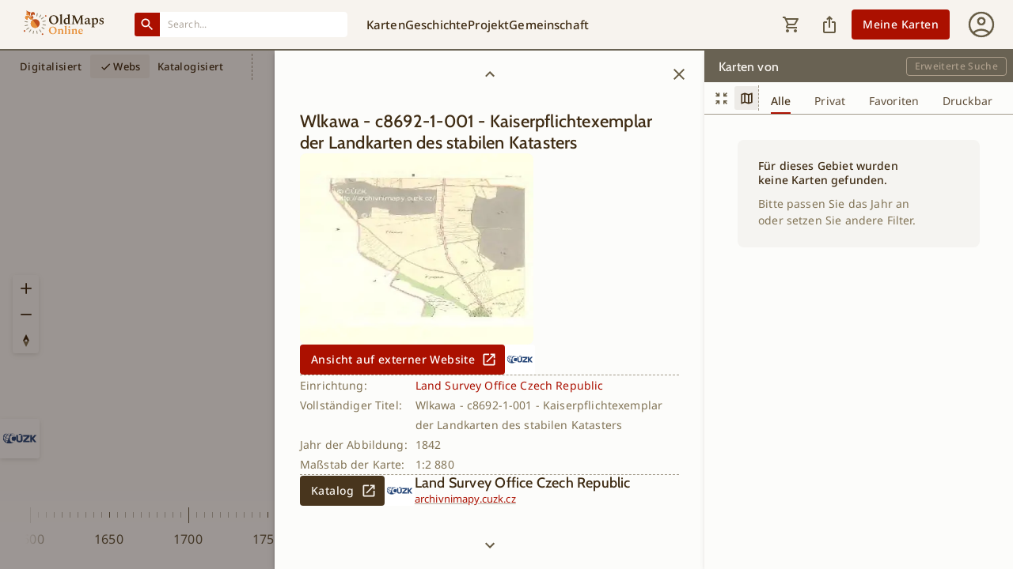

--- FILE ---
content_type: text/html; charset=utf-8
request_url: https://www.oldmapsonline.org/de/webs/e6ea4011-7b5b-41ce-9b82-8ddd745ae671
body_size: 20875
content:
<!DOCTYPE html><html lang="de" style="overscroll-behavior-y:none"><head><script>(function(w,i,g){w[g]=w[g]||[];if(typeof w[g].push=='function')w[g].push(i)})
(window,'GTM-T6GHTWF','google_tags_first_party');</script><script>(function(w,d,s,l){w[l]=w[l]||[];(function(){w[l].push(arguments);})('set', 'developer_id.dYzg1YT', true);
		w[l].push({'gtm.start':new Date().getTime(),event:'gtm.js'});var f=d.getElementsByTagName(s)[0],
		j=d.createElement(s);j.async=true;j.src='/analytics/';
		f.parentNode.insertBefore(j,f);
		})(window,document,'script','dataLayer');</script><meta charSet="utf-8"/><meta name="viewport" content="width=device-width, initial-scale=1, minimum-scale=1, maximum-scale=1, viewport-fit=cover, user-scalable=no"/><link rel="preload" as="image" href="https://thumbs-old.oldmapsonline.org/434/434096136299.webp"/><link rel="preload" as="image" href="/images/institution-square-logos/cuzk.svg"/><link rel="stylesheet" href="/_next/static/css/6896baceed115929.css" data-precedence="next"/><link rel="stylesheet" href="/_next/static/css/9db7a1a270062d3c.css" data-precedence="next"/><link rel="stylesheet" href="/_next/static/css/6ee630cd453d6519.css" data-precedence="next"/><link rel="preload" as="script" fetchPriority="low" href="/_next/static/chunks/webpack-baa00a7a94f64bf0.js"/><script src="/_next/static/chunks/fd9d1056-5853db19777be825.js" async=""></script><script src="/_next/static/chunks/6997-0de77967880d1860.js" async=""></script><script src="/_next/static/chunks/main-app-eb5130139058a72a.js" async=""></script><script src="/_next/static/chunks/db062553-eb30b7dbe860bade.js" async=""></script><script src="/_next/static/chunks/05f6971a-3c3376974aa89c14.js" async=""></script><script src="/_next/static/chunks/b536a0f1-cc673ae86b8f44e5.js" async=""></script><script src="/_next/static/chunks/46be18a3-ed8f1ab5de98f89c.js" async=""></script><script src="/_next/static/chunks/aaea2bcf-cb503cd82fc38cf3.js" async=""></script><script src="/_next/static/chunks/5106a963-f4765c78cf8e1b93.js" async=""></script><script src="/_next/static/chunks/6210-56dc458a8b486bc7.js" async=""></script><script src="/_next/static/chunks/1778-3b83c3977d146c15.js" async=""></script><script src="/_next/static/chunks/7217-58e35c889d2e99c9.js" async=""></script><script src="/_next/static/chunks/6434-f1ba83ef6f4d8ff1.js" async=""></script><script src="/_next/static/chunks/2276-e40fce427f3b6ddb.js" async=""></script><script src="/_next/static/chunks/5496-f5795791062285fe.js" async=""></script><script src="/_next/static/chunks/5956-52ba4b6936b1ac8f.js" async=""></script><script src="/_next/static/chunks/7103-c6efae91283c30f3.js" async=""></script><script src="/_next/static/chunks/9390-6991df743e4b8170.js" async=""></script><script src="/_next/static/chunks/app/%5Blang%5D/(map)/(timeslider)/(discover)/webs/%5BmapId%5D/page-bb36beb2ebeb7a5e.js" async=""></script><script src="/_next/static/chunks/2713-7d58f8114399c828.js" async=""></script><script src="/_next/static/chunks/8068-d63bfac6737af446.js" async=""></script><script src="/_next/static/chunks/1225-c6e627a67f052f8e.js" async=""></script><script src="/_next/static/chunks/7030-82c12d4b14f1f251.js" async=""></script><script src="/_next/static/chunks/9001-032a8cc721c61a18.js" async=""></script><script src="/_next/static/chunks/9414-ec81fffde7d38889.js" async=""></script><script src="/_next/static/chunks/1798-ecf7a45d9b378e0c.js" async=""></script><script src="/_next/static/chunks/4056-f9982ad9ffdb90ad.js" async=""></script><script src="/_next/static/chunks/3244-3b279cb6899c61a6.js" async=""></script><script src="/_next/static/chunks/2710-aa0f8d54defce057.js" async=""></script><script src="/_next/static/chunks/app/%5Blang%5D/(map)/(timeslider)/(discover)/layout-2c35074203387df7.js" async=""></script><script src="/_next/static/chunks/7100-3cadc47fcbed426e.js" async=""></script><script src="/_next/static/chunks/926-169d5e6429d3a7c3.js" async=""></script><script src="/_next/static/chunks/app/%5Blang%5D/(map)/(timeslider)/layout-0fbdea6962213089.js" async=""></script><script src="/_next/static/chunks/7155-2773612a92fe9f4a.js" async=""></script><script src="/_next/static/chunks/9527-ea69911257869eca.js" async=""></script><script src="/_next/static/chunks/app/%5Blang%5D/(map)/@sidebar/(discover)/layout-df5f64a8e0964de8.js" async=""></script><script src="/_next/static/chunks/2003-dbe3fe26e1b5894b.js" async=""></script><script src="/_next/static/chunks/1734-b813a494a021d118.js" async=""></script><script src="/_next/static/chunks/app/%5Blang%5D/(map)/layout-0db23f41009120e8.js" async=""></script><script src="/_next/static/chunks/7648-6aa8c0b74bd1968c.js" async=""></script><script src="/_next/static/chunks/9755-fe2fed7fc39d86ff.js" async=""></script><script src="/_next/static/chunks/app/%5Blang%5D/@header/(discover)/webs/%5BmapId%5D/page-fe157da90f85b5a2.js" async=""></script><script src="/_next/static/chunks/7994-bbd5057652e98d4b.js" async=""></script><script src="/_next/static/chunks/5297-520ac5f25b3e3c51.js" async=""></script><script src="/_next/static/chunks/3897-4ce6c5ba6874755f.js" async=""></script><script src="/_next/static/chunks/app/%5Blang%5D/@header/layout-6d36f1b814a2656a.js" async=""></script><script src="/_next/static/chunks/5719-71a36769f86802fa.js" async=""></script><script src="/_next/static/chunks/5717-447ae688747bf56c.js" async=""></script><script src="/_next/static/chunks/8667-0dfd770c19543976.js" async=""></script><script src="/_next/static/chunks/1430-236cb87360ef875b.js" async=""></script><script src="/_next/static/chunks/app/%5Blang%5D/layout-9402d80ecbed7451.js" async=""></script><script src="/_next/static/chunks/app/%5Blang%5D/(map)/@sidebar/(discover)/webs/%5BmapId%5D/page-fe70cdee21454132.js" async=""></script><script src="/_next/static/chunks/app/%5Blang%5D/error-37feb7df33b2c193.js" async=""></script><script src="/_next/static/chunks/app/%5Blang%5D/not-found-7065693d1429a4f1.js" async=""></script><script src="https://accounts.google.com/gsi/client" async=""></script><script src="/_next/static/chunks/2359-a9d7ddfac36aea2a.js" async=""></script><script src="/_next/static/chunks/app/%5Blang%5D/(map)/@resultPanel/(with-panel)/webs/%5BmapId%5D/layout-6ee057069a0eb342.js" async=""></script><meta name="google" content="notranslate"/><meta name="author" content="Klokan Technologies GmbH (https://www.klokantech.com/)"/><link rel="manifest" href="/manifest.json"/><meta name="apple-itunes-app" content="app-id=1017609581"/><meta name="theme-color" media="(prefers-color-scheme: light)" content="#F7F3EE"/><meta name="theme-color" media="(prefers-color-scheme: dark)" content="#3E2B13"/><meta name="msapplication-TileColor" content="#F7F3EE"/><meta name="application-name" content="Old Maps"/><meta name="apple-mobile-web-app-title" content="Old Maps"/><link rel="icon" type="image/x-icon" href="/favicon.ico"/><link rel="icon" type="image/png" sizes="16x16" href="/icons/favicon-16x16.png"/><link rel="icon" type="image/png" sizes="32x32" href="/icons/favicon-32x32.png"/><link rel="apple-touch-icon" href="/icons/apple-touch-icon.png"/><link rel="mask-icon" href="/icons/safari-pinned-tab.svg" color="#3E2B13"/><link rel="preload" as="font" type="font/woff2" href="/fonts/noto-sans-v42-latin_latin-ext-regular.woff2" crossorigin="anonymous"/><link rel="preload" as="font" type="font/woff2" href="/fonts/noto-sans-v42-latin_latin-ext-500.woff2" crossorigin="anonymous"/><link rel="preload" as="font" type="font/woff2" href="/fonts/cabin-v35-latin_latin-ext-regular.woff2" crossorigin="anonymous"/><link rel="preload" as="font" type="font/woff2" href="/fonts/cabin-v35-latin_latin-ext-500.woff2" crossorigin="anonymous"/><link rel="preload" as="image" href="/images/welcome_bg_dark.webp" media="(prefers-color-scheme: dark)" fetchPriority="high"/><link rel="preload" as="image" href="/images/welcome_bg_light.webp" media="(prefers-color-scheme: light)" fetchPriority="high"/><link rel="preload" as="image" href="/images/header_logo_dark_mode.svg" media="(prefers-color-scheme: dark)" fetchPriority="high"/><link rel="preload" as="image" href="/images/header_logo_light_mode.svg" media="(prefers-color-scheme: light)" fetchPriority="high"/><title>Wlkawa - c8692-1-001 - Kaiserpflichtexemplar der Landkarten des stabilen Katasters</title><meta name="description" content="Karte bereitgestellt von Land Survey Office Czech Republic.   . Der einfach zu bedienende Weg zu historischen Karten in Bibliotheken auf der ganzen Welt.."/><meta name="twitter:domain" content="www.oldmapsonline.org"/><link rel="canonical" href="https://www.oldmapsonline.org/de/webs/e6ea4011-7b5b-41ce-9b82-8ddd745ae671"/><link rel="alternate" hrefLang="en" href="https://www.oldmapsonline.org/en/webs/e6ea4011-7b5b-41ce-9b82-8ddd745ae671"/><link rel="alternate" hrefLang="ar" href="https://www.oldmapsonline.org/ar/webs/e6ea4011-7b5b-41ce-9b82-8ddd745ae671"/><link rel="alternate" hrefLang="zh" href="https://www.oldmapsonline.org/zh/webs/e6ea4011-7b5b-41ce-9b82-8ddd745ae671"/><link rel="alternate" hrefLang="cs" href="https://www.oldmapsonline.org/cs/webs/e6ea4011-7b5b-41ce-9b82-8ddd745ae671"/><link rel="alternate" hrefLang="es" href="https://www.oldmapsonline.org/es/webs/e6ea4011-7b5b-41ce-9b82-8ddd745ae671"/><link rel="alternate" hrefLang="fr" href="https://www.oldmapsonline.org/fr/webs/e6ea4011-7b5b-41ce-9b82-8ddd745ae671"/><link rel="alternate" hrefLang="it" href="https://www.oldmapsonline.org/it/webs/e6ea4011-7b5b-41ce-9b82-8ddd745ae671"/><link rel="alternate" hrefLang="ja" href="https://www.oldmapsonline.org/ja/webs/e6ea4011-7b5b-41ce-9b82-8ddd745ae671"/><link rel="alternate" hrefLang="nl" href="https://www.oldmapsonline.org/nl/webs/e6ea4011-7b5b-41ce-9b82-8ddd745ae671"/><link rel="alternate" hrefLang="pl" href="https://www.oldmapsonline.org/pl/webs/e6ea4011-7b5b-41ce-9b82-8ddd745ae671"/><link rel="alternate" hrefLang="pt" href="https://www.oldmapsonline.org/pt/webs/e6ea4011-7b5b-41ce-9b82-8ddd745ae671"/><link rel="alternate" hrefLang="x-default" href="https://www.oldmapsonline.org/de/webs/e6ea4011-7b5b-41ce-9b82-8ddd745ae671"/><meta property="og:title" content="Wlkawa - c8692-1-001 - Kaiserpflichtexemplar der Landkarten des stabilen Katasters"/><meta property="og:description" content="Karte bereitgestellt von Land Survey Office Czech Republic.   . Der einfach zu bedienende Weg zu historischen Karten in Bibliotheken auf der ganzen Welt.."/><meta property="og:url" content="https://www.oldmapsonline.org/de/webs/e6ea4011-7b5b-41ce-9b82-8ddd745ae671"/><meta property="og:site_name" content="OldMapsOnline"/><meta property="og:image" content="https://www.oldmapsonline.org/images/omo_share_img.jpg"/><meta property="og:image:width" content="1200"/><meta property="og:image:height" content="630"/><meta property="og:type" content="website"/><meta name="twitter:card" content="summary_large_image"/><meta name="twitter:site" content="@OldMapsOnline"/><meta name="twitter:creator" content="@OldMapsOnline"/><meta name="twitter:title" content="Wlkawa - c8692-1-001 - Kaiserpflichtexemplar der Landkarten des stabilen Katasters"/><meta name="twitter:description" content="Karte bereitgestellt von Land Survey Office Czech Republic.   . Der einfach zu bedienende Weg zu historischen Karten in Bibliotheken auf der ganzen Welt.."/><meta name="twitter:image" content="https://www.oldmapsonline.org/images/omo_share_img.jpg"/><script src="/_next/static/chunks/polyfills-42372ed130431b0a.js" noModule=""></script><style data-emotion="css-global jwvgnf">:root{--mui-shape-borderRadius:4px;--mui-shadows-0:none;--mui-shadows-1:0px 2px 1px -1px rgba(0,0,0,0.2),0px 1px 1px 0px rgba(0,0,0,0.14),0px 1px 3px 0px rgba(0,0,0,0.12);--mui-shadows-2:0px 3px 1px -2px rgba(0,0,0,0.2),0px 2px 2px 0px rgba(0,0,0,0.14),0px 1px 5px 0px rgba(0,0,0,0.12);--mui-shadows-3:0px 3px 3px -2px rgba(0,0,0,0.2),0px 3px 4px 0px rgba(0,0,0,0.14),0px 1px 8px 0px rgba(0,0,0,0.12);--mui-shadows-4:0px 2px 4px -1px rgba(0,0,0,0.2),0px 4px 5px 0px rgba(0,0,0,0.14),0px 1px 10px 0px rgba(0,0,0,0.12);--mui-shadows-5:0px 3px 5px -1px rgba(0,0,0,0.2),0px 5px 8px 0px rgba(0,0,0,0.14),0px 1px 14px 0px rgba(0,0,0,0.12);--mui-shadows-6:0px 3px 5px -1px rgba(0,0,0,0.2),0px 6px 10px 0px rgba(0,0,0,0.14),0px 1px 18px 0px rgba(0,0,0,0.12);--mui-shadows-7:0px 4px 5px -2px rgba(0,0,0,0.2),0px 7px 10px 1px rgba(0,0,0,0.14),0px 2px 16px 1px rgba(0,0,0,0.12);--mui-shadows-8:0px 5px 5px -3px rgba(0,0,0,0.2),0px 8px 10px 1px rgba(0,0,0,0.14),0px 3px 14px 2px rgba(0,0,0,0.12);--mui-shadows-9:0px 5px 6px -3px rgba(0,0,0,0.2),0px 9px 12px 1px rgba(0,0,0,0.14),0px 3px 16px 2px rgba(0,0,0,0.12);--mui-shadows-10:0px 6px 6px -3px rgba(0,0,0,0.2),0px 10px 14px 1px rgba(0,0,0,0.14),0px 4px 18px 3px rgba(0,0,0,0.12);--mui-shadows-11:0px 6px 7px -4px rgba(0,0,0,0.2),0px 11px 15px 1px rgba(0,0,0,0.14),0px 4px 20px 3px rgba(0,0,0,0.12);--mui-shadows-12:0px 7px 8px -4px rgba(0,0,0,0.2),0px 12px 17px 2px rgba(0,0,0,0.14),0px 5px 22px 4px rgba(0,0,0,0.12);--mui-shadows-13:0px 7px 8px -4px rgba(0,0,0,0.2),0px 13px 19px 2px rgba(0,0,0,0.14),0px 5px 24px 4px rgba(0,0,0,0.12);--mui-shadows-14:0px 7px 9px -4px rgba(0,0,0,0.2),0px 14px 21px 2px rgba(0,0,0,0.14),0px 5px 26px 4px rgba(0,0,0,0.12);--mui-shadows-15:0px 8px 9px -5px rgba(0,0,0,0.2),0px 15px 22px 2px rgba(0,0,0,0.14),0px 6px 28px 5px rgba(0,0,0,0.12);--mui-shadows-16:0px 8px 10px -5px rgba(0,0,0,0.2),0px 16px 24px 2px rgba(0,0,0,0.14),0px 6px 30px 5px rgba(0,0,0,0.12);--mui-shadows-17:0px 8px 11px -5px rgba(0,0,0,0.2),0px 17px 26px 2px rgba(0,0,0,0.14),0px 6px 32px 5px rgba(0,0,0,0.12);--mui-shadows-18:0px 9px 11px -5px rgba(0,0,0,0.2),0px 18px 28px 2px rgba(0,0,0,0.14),0px 7px 34px 6px rgba(0,0,0,0.12);--mui-shadows-19:0px 9px 12px -6px rgba(0,0,0,0.2),0px 19px 29px 2px rgba(0,0,0,0.14),0px 7px 36px 6px rgba(0,0,0,0.12);--mui-shadows-20:0px 10px 13px -6px rgba(0,0,0,0.2),0px 20px 31px 3px rgba(0,0,0,0.14),0px 8px 38px 7px rgba(0,0,0,0.12);--mui-shadows-21:0px 10px 13px -6px rgba(0,0,0,0.2),0px 21px 33px 3px rgba(0,0,0,0.14),0px 8px 40px 7px rgba(0,0,0,0.12);--mui-shadows-22:0px 10px 14px -6px rgba(0,0,0,0.2),0px 22px 35px 3px rgba(0,0,0,0.14),0px 8px 42px 7px rgba(0,0,0,0.12);--mui-shadows-23:0px 11px 14px -7px rgba(0,0,0,0.2),0px 23px 36px 3px rgba(0,0,0,0.14),0px 9px 44px 8px rgba(0,0,0,0.12);--mui-shadows-24:0px 11px 15px -7px rgba(0,0,0,0.2),0px 24px 38px 3px rgba(0,0,0,0.14),0px 9px 46px 8px rgba(0,0,0,0.12);--mui-zIndex-mobileStepper:1000;--mui-zIndex-fab:1050;--mui-zIndex-speedDial:1050;--mui-zIndex-appBar:1100;--mui-zIndex-drawer:1200;--mui-zIndex-modal:1300;--mui-zIndex-snackbar:1400;--mui-zIndex-tooltip:1500;}</style><style data-emotion="css-global 1xdlopg">:root,[data-mui-color-scheme="light"]{--mui-palette-primary-light:#F7F3EE;--mui-palette-primary-main:#48351D;--mui-palette-primary-dark:#3E2B13;--mui-palette-primary-contrastText:#FFFFFF;--mui-palette-primary-4p:#48351D0A;--mui-palette-primary-8p:#48351D14;--mui-palette-primary-12p:#48351D1F;--mui-palette-primary-30p:#48351D4D;--mui-palette-primary-30pRipple:#A39B8B4D;--mui-palette-primary-50p:#48351D80;--mui-palette-primary-mainChannel:72 53 29;--mui-palette-primary-lightChannel:247 243 238;--mui-palette-primary-darkChannel:62 43 19;--mui-palette-primary-contrastTextChannel:255 255 255;--mui-palette-secondary-light:#FE9E98;--mui-palette-secondary-main:#AB1000;--mui-palette-secondary-dark:#960E00;--mui-palette-secondary-contrastText:#FFFFFF;--mui-palette-secondary-lighter:#C3665C;--mui-palette-secondary-darker:#BE501F;--mui-palette-secondary-4p:#AB10000A;--mui-palette-secondary-8p:#AB100014;--mui-palette-secondary-12p:#AB10001F;--mui-palette-secondary-30p:#AB10004D;--mui-palette-secondary-30pRipple:#AB10004D;--mui-palette-secondary-50p:#AB100080;--mui-palette-secondary-mainChannel:171 16 0;--mui-palette-secondary-lightChannel:254 158 152;--mui-palette-secondary-darkChannel:150 14 0;--mui-palette-secondary-contrastTextChannel:255 255 255;--mui-palette-error-light:#EF5350;--mui-palette-error-main:#D32F2F;--mui-palette-error-dark:#C62828;--mui-palette-error-contrastText:#FFFFFF;--mui-palette-error-4p:#D32F2F0A;--mui-palette-error-8p:#D32F2F16;--mui-palette-error-12p:#D32F2F1F;--mui-palette-error-30p:#D32F2F4D;--mui-palette-error-30pRipple:#D32F2F4D;--mui-palette-error-50p:#D32F2F80;--mui-palette-error-160p:#541313;--mui-palette-error-190p:#fbeaea;--mui-palette-error-mainChannel:211 47 47;--mui-palette-error-lightChannel:239 83 80;--mui-palette-error-darkChannel:198 40 40;--mui-palette-error-contrastTextChannel:255 255 255;--mui-palette-warning-light:#FF9800;--mui-palette-warning-main:#ED6C02;--mui-palette-warning-dark:#E65100;--mui-palette-warning-contrastText:#FFFFFF;--mui-palette-warning-4p:#ED6C020A;--mui-palette-warning-8p:#ED6C0216;--mui-palette-warning-12p:#ED6C021F;--mui-palette-warning-30p:#ED6C024D;--mui-palette-warning-30pRipple:#ED6C024D;--mui-palette-warning-50p:#ED6C0280;--mui-palette-warning-160p:#5f2b01;--mui-palette-warning-190p:#fdf0e5;--mui-palette-warning-mainChannel:237 108 2;--mui-palette-warning-lightChannel:255 152 0;--mui-palette-warning-darkChannel:230 81 0;--mui-palette-warning-contrastTextChannel:255 255 255;--mui-palette-info-light:#03A9F4;--mui-palette-info-main:#0288D1;--mui-palette-info-dark:#01579B;--mui-palette-info-contrastText:#FFFFFF;--mui-palette-info-4p:#0288D10A;--mui-palette-info-8p:#0288D116;--mui-palette-info-12p:#0288D11F;--mui-palette-info-30p:#0288D14D;--mui-palette-info-30pRipple:#0288D14D;--mui-palette-info-50p:#0288D180;--mui-palette-info-160p:#013654;--mui-palette-info-190p:#e5f3fa;--mui-palette-info-mainChannel:2 136 209;--mui-palette-info-lightChannel:3 169 244;--mui-palette-info-darkChannel:1 87 155;--mui-palette-info-contrastTextChannel:255 255 255;--mui-palette-success-light:#4CAF50;--mui-palette-success-main:#2E7D32;--mui-palette-success-dark:#1B5E20;--mui-palette-success-contrastText:#FFFFFF;--mui-palette-success-4p:#2E7D320A;--mui-palette-success-8p:#2E7D3216;--mui-palette-success-12p:#2E7D321F;--mui-palette-success-30p:#2E7D324D;--mui-palette-success-30pRipple:#2E7D324D;--mui-palette-success-50p:#2E7D3280;--mui-palette-success-160p:#123214;--mui-palette-success-190p:#eaf2ea;--mui-palette-success-mainChannel:46 125 50;--mui-palette-success-lightChannel:76 175 80;--mui-palette-success-darkChannel:27 94 32;--mui-palette-success-contrastTextChannel:255 255 255;--mui-palette-action-active:#675C44;--mui-palette-action-activatedOpacity:1;--mui-palette-action-hover:#F3F2F0;--mui-palette-action-hoverOpacity:0.04;--mui-palette-action-selected:rgba(146, 137, 118, 0.08);--mui-palette-action-selectedOpacity:0.08;--mui-palette-action-disabled:rgba(0, 0, 0, 0.26);--mui-palette-action-disabledOpacity:0.26;--mui-palette-action-disabledBackground:rgba(221, 217, 211, 0.5);--mui-palette-action-focus:rgba(72, 53, 29, 0.12);--mui-palette-action-focusOpacity:0.12;--mui-palette-action-activeChannel:103 92 68;--mui-palette-action-selectedChannel:146 137 118;--mui-palette-text-primary:#3E2B13;--mui-palette-text-secondary:#817355;--mui-palette-text-disabled:#3E2B1340;--mui-palette-text-button:#F7F3EE;--mui-palette-text-light:#CBBCAB;--mui-palette-text-lightChannel:203 188 171;--mui-palette-text-primaryChannel:62 43 19;--mui-palette-text-secondaryChannel:129 115 85;--mui-palette-background-default:#FCFCFA;--mui-palette-background-paper:#FCFCFA;--mui-palette-background-light:#696253;--mui-palette-background-lighter:#FFFFFF;--mui-palette-background-defaultChannel:252 252 250;--mui-palette-background-paperChannel:252 252 250;--mui-palette-background-lightChannel:105 98 83;--mui-palette-divider:#A39B8B;--mui-palette-misc-advancedSearchButton:#F4F1EC;--mui-palette-misc-advancedSearchOutlinedButton:#AD9E8B;--mui-palette-misc-advancedSearchFont:#3E2B13;--mui-palette-misc-alertBackgroung:#EAF2FF;--mui-palette-misc-alertColor:#0F3654;--mui-palette-misc-alertIcon:#0288D1;--mui-palette-misc-backgroundLight:#696253;--mui-palette-misc-chipBackgroundActive:#C3665C;--mui-palette-misc-clearButton:#F4F1EC;--mui-palette-misc-couponBackground:#E7F4E8;--mui-palette-misc-discoverHistoryButton:#AB1000;--mui-palette-misc-discoverHistoryHoverButton:#960E00;--mui-palette-misc-exploreMapsButton:#48351D;--mui-palette-misc-exploreMapsHoverButton:#3E2B13;--mui-palette-misc-fontLight:#F7F3EE;--mui-palette-misc-headerDivider:#696253;--mui-palette-misc-interaction:#AB1000;--mui-palette-misc-interactionNavLink:#AB1000;--mui-palette-misc-mapCtrlHover:#EEEDEC;--mui-palette-misc-newsDivider:#C1B2A1;--mui-palette-misc-outlineBorder:#48351D3B;--mui-palette-misc-standardInputLine:#48351D6B;--mui-palette-misc-tagButtonActive:#C1B2A1;--mui-palette-misc-userMenuActionButton:#48351D;--mui-palette-tabs-tabUnselected:#5E4D38;--mui-palette-toggleButton-toggleButtonSelected:#3E2B13;--mui-palette-toggleButton-toggleButtonUnselected:#48351D;--mui-palette-toggleButton-toggleButtonBackground:#F4F1EC;--mui-palette-tooltip-background:#48351D;--mui-palette-tooltip-font:#FCFCFA;--mui-palette-icons-mapCtrlZoomIn:url(data:image/svg+xml,%3Csvg%20width%3D%2224%22%20height%3D%2224%22%20viewBox%3D%220%200%2024%2024%22%20xmlns%3D%22http%3A%2F%2Fwww.w3.org%2F2000%2Fsvg%22%3E%0A%3Cpath%20d%3D%22M11.125%2012.8625H5.25V11.1125H11.125V5.23755H12.875V11.1125H18.75V12.8625H12.875V18.7375H11.125V12.8625Z%22%20fill%3D%22%233E2B13%22%2F%3E%0A%3C%2Fsvg%3E);--mui-palette-icons-mapCtrlZoomOut:url(data:image/svg+xml,%3Csvg%20width%3D%2224%22%20height%3D%2224%22%20viewBox%3D%220%200%2024%2024%22%20xmlns%3D%22http%3A%2F%2Fwww.w3.org%2F2000%2Fsvg%22%3E%0A%3Cpath%20d%3D%22M5.25%2012.8625V11.1125H18.75V12.8625H5.25Z%22%20fill%3D%22%233E2B13%22%2F%3E%0A%3C%2Fsvg%3E);--mui-palette-icons-mapCtrlCompassSvg:url(data:image/svg+xml,%3C%3Fxml%20version%3D%221.0%22%20encoding%3D%22UTF-8%22%3F%3E%0A%20%20%20%20%3Csvg%20xmlns%3D%22http%3A%2F%2Fwww.w3.org%2F2000%2Fsvg%22%20width%3D%2224%22%20height%3D%2224%22%20viewBox%3D%220%200%2024%2024%22%3E%0A%20%20%20%20%20%20%3Cpath%20d%3D%22M%208%2012%20l%204%20-8%204%208%20h%20-8%20z%22%20fill%3D%22%233E2B13%22%3E%3C%2Fpath%3E%0A%20%20%20%20%20%20%3Cpath%20id%3D%22south%22%20d%3D%22M%208%2012%20l%204%208%204%20-8%20h%20-8%20z%22%20fill%3D%22%23817355%22%3E%3C%2Fpath%3E%0A%20%20%20%20%20%20%3Ccircle%20cx%3D%2212%22%20cy%3D%2212%22%20r%3D%221.5%22%20fill%3D%22%23fff%22%3E%3C%2Fcircle%3E%0A%20%20%20%20%3C%2Fsvg%3E%0A%20%20);--mui-palette-common-black:#000;--mui-palette-common-white:#fff;--mui-palette-common-background:#fff;--mui-palette-common-onBackground:#000;--mui-palette-common-backgroundChannel:255 255 255;--mui-palette-common-onBackgroundChannel:0 0 0;--mui-palette-grey-50:#fafafa;--mui-palette-grey-100:#f5f5f5;--mui-palette-grey-200:#eeeeee;--mui-palette-grey-300:#e0e0e0;--mui-palette-grey-400:#bdbdbd;--mui-palette-grey-500:#9e9e9e;--mui-palette-grey-600:#757575;--mui-palette-grey-700:#616161;--mui-palette-grey-800:#424242;--mui-palette-grey-900:#212121;--mui-palette-grey-A100:#f5f5f5;--mui-palette-grey-A200:#eeeeee;--mui-palette-grey-A400:#bdbdbd;--mui-palette-grey-A700:#616161;--mui-palette-Alert-errorColor:rgb(95, 33, 32);--mui-palette-Alert-infoColor:rgb(1, 67, 97);--mui-palette-Alert-successColor:rgb(30, 70, 32);--mui-palette-Alert-warningColor:rgb(102, 60, 0);--mui-palette-Alert-errorFilledBg:var(--mui-palette-error-main, #D32F2F);--mui-palette-Alert-infoFilledBg:var(--mui-palette-info-main, #0288D1);--mui-palette-Alert-successFilledBg:var(--mui-palette-success-main, #2E7D32);--mui-palette-Alert-warningFilledBg:var(--mui-palette-warning-main, #ED6C02);--mui-palette-Alert-errorFilledColor:#fff;--mui-palette-Alert-infoFilledColor:#fff;--mui-palette-Alert-successFilledColor:#fff;--mui-palette-Alert-warningFilledColor:#fff;--mui-palette-Alert-errorStandardBg:rgb(253, 237, 237);--mui-palette-Alert-infoStandardBg:rgb(229, 246, 253);--mui-palette-Alert-successStandardBg:rgb(237, 247, 237);--mui-palette-Alert-warningStandardBg:rgb(255, 244, 229);--mui-palette-Alert-errorIconColor:var(--mui-palette-error-main, #D32F2F);--mui-palette-Alert-infoIconColor:var(--mui-palette-info-main, #0288D1);--mui-palette-Alert-successIconColor:var(--mui-palette-success-main, #2E7D32);--mui-palette-Alert-warningIconColor:var(--mui-palette-warning-main, #ED6C02);--mui-palette-AppBar-defaultBg:var(--mui-palette-grey-100, #f5f5f5);--mui-palette-Avatar-defaultBg:var(--mui-palette-grey-400, #bdbdbd);--mui-palette-Button-inheritContainedBg:var(--mui-palette-grey-300, #e0e0e0);--mui-palette-Button-inheritContainedHoverBg:var(--mui-palette-grey-A100, #f5f5f5);--mui-palette-Chip-defaultBorder:var(--mui-palette-grey-400, #bdbdbd);--mui-palette-Chip-defaultAvatarColor:var(--mui-palette-grey-700, #616161);--mui-palette-Chip-defaultIconColor:var(--mui-palette-grey-700, #616161);--mui-palette-FilledInput-bg:rgba(0, 0, 0, 0.06);--mui-palette-FilledInput-hoverBg:rgba(0, 0, 0, 0.09);--mui-palette-FilledInput-disabledBg:rgba(0, 0, 0, 0.12);--mui-palette-LinearProgress-primaryBg:rgb(185, 178, 169);--mui-palette-LinearProgress-secondaryBg:rgb(223, 164, 158);--mui-palette-LinearProgress-errorBg:rgb(238, 175, 175);--mui-palette-LinearProgress-infoBg:rgb(158, 209, 237);--mui-palette-LinearProgress-successBg:rgb(175, 205, 177);--mui-palette-LinearProgress-warningBg:rgb(248, 199, 158);--mui-palette-Skeleton-bg:rgba(var(--mui-palette-text-primaryChannel, undefined) / 0.11);--mui-palette-Slider-primaryTrack:rgb(185, 178, 169);--mui-palette-Slider-secondaryTrack:rgb(223, 164, 158);--mui-palette-Slider-errorTrack:rgb(238, 175, 175);--mui-palette-Slider-infoTrack:rgb(158, 209, 237);--mui-palette-Slider-successTrack:rgb(175, 205, 177);--mui-palette-Slider-warningTrack:rgb(248, 199, 158);--mui-palette-SnackbarContent-bg:rgb(50, 50, 49);--mui-palette-SnackbarContent-color:#fff;--mui-palette-SpeedDialAction-fabHoverBg:rgb(214, 214, 212);--mui-palette-StepConnector-border:var(--mui-palette-grey-400, #bdbdbd);--mui-palette-StepContent-border:var(--mui-palette-grey-400, #bdbdbd);--mui-palette-Switch-defaultColor:var(--mui-palette-common-white, #fff);--mui-palette-Switch-defaultDisabledColor:var(--mui-palette-grey-100, #f5f5f5);--mui-palette-Switch-primaryDisabledColor:rgb(185, 178, 169);--mui-palette-Switch-secondaryDisabledColor:rgb(223, 164, 158);--mui-palette-Switch-errorDisabledColor:rgb(238, 175, 175);--mui-palette-Switch-infoDisabledColor:rgb(158, 209, 237);--mui-palette-Switch-successDisabledColor:rgb(175, 205, 177);--mui-palette-Switch-warningDisabledColor:rgb(248, 199, 158);--mui-palette-TableCell-border:rgba(243, 243, 241, 1);--mui-palette-Tooltip-bg:rgba(97, 97, 97, 0.92);--mui-palette-dividerChannel:163 155 139;--mui-opacity-inputPlaceholder:0.42;--mui-opacity-inputUnderline:0.42;--mui-opacity-switchTrackDisabled:0.12;--mui-opacity-switchTrack:0.38;}</style><style data-emotion="css-global rudvj4">[data-mui-color-scheme="dark"]{--mui-palette-primary-light:#3E2B13;--mui-palette-primary-main:#857460;--mui-palette-primary-dark:#AF9C86;--mui-palette-primary-contrastText:#FFFFFF;--mui-palette-primary-4p:#837A6E10;--mui-palette-primary-8p:#837A6E14;--mui-palette-primary-12p:#837A6E1F;--mui-palette-primary-30p:#837A6E4D;--mui-palette-primary-30pRipple:#837A6E4D;--mui-palette-primary-50p:#837A6E80;--mui-palette-primary-mainChannel:133 116 96;--mui-palette-primary-lightChannel:62 43 19;--mui-palette-primary-darkChannel:175 156 134;--mui-palette-primary-contrastTextChannel:255 255 255;--mui-palette-secondary-light:#F0BAA2;--mui-palette-secondary-main:#E46449;--mui-palette-secondary-dark:#8F3C17;--mui-palette-secondary-contrastText:#FBF7EB;--mui-palette-secondary-lighter:#E7903A;--mui-palette-secondary-darker:#BE501F;--mui-palette-secondary-4p:#CE93D810;--mui-palette-secondary-8p:#CE93D814;--mui-palette-secondary-12p:#CE93D81F;--mui-palette-secondary-30p:#CE93D84D;--mui-palette-secondary-30pRipple:#CE93D84D;--mui-palette-secondary-50p:#CE93D880;--mui-palette-secondary-mainChannel:228 100 73;--mui-palette-secondary-lightChannel:240 186 162;--mui-palette-secondary-darkChannel:143 60 23;--mui-palette-secondary-contrastTextChannel:251 247 235;--mui-palette-error-light:#E57373;--mui-palette-error-main:#F44336;--mui-palette-error-dark:#D32F2F;--mui-palette-error-contrastText:#FFFFFF;--mui-palette-error-4p:#D32F2F10;--mui-palette-error-8p:#D32F2F14;--mui-palette-error-12p:#D32F2F1F;--mui-palette-error-30p:#D32F2F4D;--mui-palette-error-30pRipple:#D32F2F4D;--mui-palette-error-50p:#D32F2F80;--mui-palette-error-160p:#edacac;--mui-palette-error-190p:#190706;--mui-palette-error-mainChannel:244 67 54;--mui-palette-error-lightChannel:229 115 115;--mui-palette-error-darkChannel:211 47 47;--mui-palette-error-contrastTextChannel:255 255 255;--mui-palette-warning-light:#FFB74D;--mui-palette-warning-main:#FFA726;--mui-palette-warning-dark:#F57C00;--mui-palette-warning-contrastText:#000000DE;--mui-palette-warning-4p:#FFA72610;--mui-palette-warning-8p:#FFA72614;--mui-palette-warning-12p:#FFA7261F;--mui-palette-warning-30p:#FFA7264D;--mui-palette-warning-30pRipple:#FFA7264D;--mui-palette-warning-50p:#FFA72680;--mui-palette-warning-160p:#ffdca8;--mui-palette-warning-190p:#1a1104;--mui-palette-warning-mainChannel:255 167 38;--mui-palette-warning-lightChannel:255 183 77;--mui-palette-warning-darkChannel:245 124 0;--mui-palette-warning-contrastTextChannel:0 0 0;--mui-palette-info-light:#4FC3F7;--mui-palette-info-main:#29B6F6;--mui-palette-info-dark:#0288D1;--mui-palette-info-contrastText:#000000DE;--mui-palette-info-4p:#0288D110;--mui-palette-info-8p:#0288D114;--mui-palette-info-12p:#0288D11F;--mui-palette-info-30p:#0288D14D;--mui-palette-info-30pRipple:#0288D14D;--mui-palette-info-50p:#0288D180;--mui-palette-info-160p:#9acfed;--mui-palette-info-190p:#000e15;--mui-palette-info-mainChannel:41 182 246;--mui-palette-info-lightChannel:79 195 247;--mui-palette-info-darkChannel:2 136 209;--mui-palette-info-contrastTextChannel:0 0 0;--mui-palette-success-light:#81C784;--mui-palette-success-main:#66BB6A;--mui-palette-success-dark:#388E3C;--mui-palette-success-contrastText:#000000DE;--mui-palette-success-4p:#66BB6A14;--mui-palette-success-8p:#66BB6A14;--mui-palette-success-12p:#66BB6A1F;--mui-palette-success-30p:#66BB6A4D;--mui-palette-success-30pRipple:#66BB6A4D;--mui-palette-success-50p:#66BB6A80;--mui-palette-success-160p:#c2e4c3;--mui-palette-success-190p:#0a130b;--mui-palette-success-mainChannel:102 187 106;--mui-palette-success-lightChannel:129 199 132;--mui-palette-success-darkChannel:56 142 60;--mui-palette-success-contrastTextChannel:0 0 0;--mui-palette-action-active:#DFD5CB;--mui-palette-action-activatedOpacity:1;--mui-palette-action-hover:rgba(241, 238, 233, 0.08);--mui-palette-action-hoverOpacity:0.08;--mui-palette-action-selected:rgba(255, 255, 255, 0.16);--mui-palette-action-selectedOpacity:0.16;--mui-palette-action-disabled:rgba(255, 255, 255, 0.15);--mui-palette-action-disabledOpacity:0.15;--mui-palette-action-disabledBackground:rgba(131, 122, 110, 0.2);--mui-palette-action-focus:rgba(255, 255, 255, 0.12);--mui-palette-action-focusOpacity:0.12;--mui-palette-action-activeChannel:223 213 203;--mui-palette-action-selectedChannel:255 255 255;--mui-palette-text-primary:#D5CBBF;--mui-palette-text-secondary:#C1B2A1CC;--mui-palette-text-disabled:#C1B2A140;--mui-palette-text-button:#F7F3EE;--mui-palette-text-light:#CBBCAB;--mui-palette-text-icon:rgba(255, 255, 255, 0.5);--mui-palette-text-lightChannel:203 188 171;--mui-palette-text-primaryChannel:213 203 191;--mui-palette-text-secondaryChannel:193 178 161;--mui-palette-background-default:#48351D;--mui-palette-background-paper:#48351D;--mui-palette-background-light:#AD9E8B;--mui-palette-background-lighter:#5B4B36;--mui-palette-background-defaultChannel:72 53 29;--mui-palette-background-paperChannel:72 53 29;--mui-palette-background-lightChannel:173 158 139;--mui-palette-divider:#8A837B;--mui-palette-misc-advancedSearchButton:#B5A898;--mui-palette-misc-advancedSearchOutlinedButton:#AD9E8B;--mui-palette-misc-advancedSearchFont:#F7F3EE;--mui-palette-misc-alertBackgroung:#344E53;--mui-palette-misc-alertColor:#9ACFED;--mui-palette-misc-alertIcon:#29B6F6;--mui-palette-misc-backgroundLight:#63533F;--mui-palette-misc-chipBackgroundActive:#E46449;--mui-palette-misc-clearButton:#E3DBCF;--mui-palette-misc-couponBackground:#180B17;--mui-palette-misc-discoverHistoryButton:#FFA726;--mui-palette-misc-discoverHistoryHoverButton:#F57C00;--mui-palette-misc-exploreMapsButton:#BE501F;--mui-palette-misc-exploreMapsHoverButton:#8F3C17;--mui-palette-misc-fontLight:#F7F3EE;--mui-palette-misc-headerDivider:#DACFC3;--mui-palette-misc-interaction:#E7903A;--mui-palette-misc-interactionNavLink:#E46449;--mui-palette-misc-mapCtrlHover:#362816;--mui-palette-misc-newsDivider:#675C44;--mui-palette-misc-outlineBorder:#FFFFFF3B;--mui-palette-misc-standardInputLine:#FFFFFF6B;--mui-palette-misc-tagButtonActive:#675C44;--mui-palette-misc-userMenuActionButton:#F7F3EE;--mui-palette-tabs-tabUnselected:#CBBCAB;--mui-palette-toggleButton-toggleButtonSelected:#675C44;--mui-palette-toggleButton-toggleButtonUnselected:#F7F3EE;--mui-palette-toggleButton-toggleButtonBackground:#E3DBCF;--mui-palette-tooltip-background:#F7F3EE;--mui-palette-tooltip-font:#3E2B13;--mui-palette-icons-mapCtrlZoomIn:url(data:image/svg+xml,%3Csvg%20width%3D%2224%22%20height%3D%2224%22%20viewBox%3D%220%200%2024%2024%22%20xmlns%3D%22http%3A%2F%2Fwww.w3.org%2F2000%2Fsvg%22%3E%0A%3Cpath%20d%3D%22M11.125%2012.8625H5.25V11.1125H11.125V5.23755H12.875V11.1125H18.75V12.8625H12.875V18.7375H11.125V12.8625Z%22%20fill%3D%22%23D5CBBF%22%2F%3E%0A%3C%2Fsvg%3E);--mui-palette-icons-mapCtrlZoomOut:url(data:image/svg+xml,%3Csvg%20width%3D%2224%22%20height%3D%2224%22%20viewBox%3D%220%200%2024%2024%22%20xmlns%3D%22http%3A%2F%2Fwww.w3.org%2F2000%2Fsvg%22%3E%0A%3Cpath%20d%3D%22M5.25%2012.8625V11.1125H18.75V12.8625H5.25Z%22%20fill%3D%22%23D5CBBF%22%2F%3E%0A%3C%2Fsvg%3E);--mui-palette-icons-mapCtrlCompassSvg:url(data:image/svg+xml,%3C%3Fxml%20version%3D%221.0%22%20encoding%3D%22UTF-8%22%3F%3E%0A%20%20%20%20%3Csvg%20xmlns%3D%22http%3A%2F%2Fwww.w3.org%2F2000%2Fsvg%22%20width%3D%2224%22%20height%3D%2224%22%20viewBox%3D%220%200%2024%2024%22%3E%0A%20%20%20%20%20%20%3Cpath%20d%3D%22M%208%2012%20l%204%20-8%204%208%20h%20-8%20z%22%20fill%3D%22%23D5CBBF%22%3E%3C%2Fpath%3E%0A%20%20%20%20%20%20%3Cpath%20id%3D%22south%22%20d%3D%22M%208%2012%20l%204%208%204%20-8%20h%20-8%20z%22%20fill%3D%22%23C1B2A1CC%22%3E%3C%2Fpath%3E%0A%20%20%20%20%20%20%3Ccircle%20cx%3D%2212%22%20cy%3D%2212%22%20r%3D%221.5%22%20fill%3D%22%23000%22%3E%3C%2Fcircle%3E%0A%20%20%20%20%3C%2Fsvg%3E%0A%20%20);--mui-palette-alert-success:#525D34;--mui-palette-alert-info:#344E53;--mui-palette-alert-warning:#7F571F;--mui-palette-alert-error:#723322;--mui-palette-common-black:#000;--mui-palette-common-white:#fff;--mui-palette-common-background:#000;--mui-palette-common-onBackground:#fff;--mui-palette-common-backgroundChannel:0 0 0;--mui-palette-common-onBackgroundChannel:255 255 255;--mui-palette-grey-50:#fafafa;--mui-palette-grey-100:#f5f5f5;--mui-palette-grey-200:#eeeeee;--mui-palette-grey-300:#e0e0e0;--mui-palette-grey-400:#bdbdbd;--mui-palette-grey-500:#9e9e9e;--mui-palette-grey-600:#757575;--mui-palette-grey-700:#616161;--mui-palette-grey-800:#424242;--mui-palette-grey-900:#212121;--mui-palette-grey-A100:#f5f5f5;--mui-palette-grey-A200:#eeeeee;--mui-palette-grey-A400:#bdbdbd;--mui-palette-grey-A700:#616161;--mui-palette-Alert-errorColor:rgb(244, 199, 199);--mui-palette-Alert-infoColor:rgb(184, 231, 251);--mui-palette-Alert-successColor:rgb(204, 232, 205);--mui-palette-Alert-warningColor:rgb(255, 226, 183);--mui-palette-Alert-errorFilledBg:var(--mui-palette-error-dark, #D32F2F);--mui-palette-Alert-infoFilledBg:var(--mui-palette-info-dark, #0288D1);--mui-palette-Alert-successFilledBg:var(--mui-palette-success-dark, #388E3C);--mui-palette-Alert-warningFilledBg:var(--mui-palette-warning-dark, #F57C00);--mui-palette-Alert-errorFilledColor:#fff;--mui-palette-Alert-infoFilledColor:#fff;--mui-palette-Alert-successFilledColor:#fff;--mui-palette-Alert-warningFilledColor:rgba(0, 0, 0, 0.87);--mui-palette-Alert-errorStandardBg:rgb(22, 11, 11);--mui-palette-Alert-infoStandardBg:rgb(7, 19, 24);--mui-palette-Alert-successStandardBg:rgb(12, 19, 13);--mui-palette-Alert-warningStandardBg:rgb(25, 18, 7);--mui-palette-Alert-errorIconColor:var(--mui-palette-error-main, #F44336);--mui-palette-Alert-infoIconColor:var(--mui-palette-info-main, #29B6F6);--mui-palette-Alert-successIconColor:var(--mui-palette-success-main, #66BB6A);--mui-palette-Alert-warningIconColor:var(--mui-palette-warning-main, #FFA726);--mui-palette-AppBar-defaultBg:var(--mui-palette-grey-900, #212121);--mui-palette-AppBar-darkBg:var(--mui-palette-background-paper, #48351D);--mui-palette-AppBar-darkColor:var(--mui-palette-text-primary, #D5CBBF);--mui-palette-Avatar-defaultBg:var(--mui-palette-grey-600, #757575);--mui-palette-Button-inheritContainedBg:var(--mui-palette-grey-800, #424242);--mui-palette-Button-inheritContainedHoverBg:var(--mui-palette-grey-700, #616161);--mui-palette-Chip-defaultBorder:var(--mui-palette-grey-700, #616161);--mui-palette-Chip-defaultAvatarColor:var(--mui-palette-grey-300, #e0e0e0);--mui-palette-Chip-defaultIconColor:var(--mui-palette-grey-300, #e0e0e0);--mui-palette-FilledInput-bg:rgba(255, 255, 255, 0.09);--mui-palette-FilledInput-hoverBg:rgba(255, 255, 255, 0.13);--mui-palette-FilledInput-disabledBg:rgba(255, 255, 255, 0.12);--mui-palette-LinearProgress-primaryBg:rgb(66, 58, 48);--mui-palette-LinearProgress-secondaryBg:rgb(114, 50, 36);--mui-palette-LinearProgress-errorBg:rgb(122, 33, 27);--mui-palette-LinearProgress-infoBg:rgb(20, 91, 123);--mui-palette-LinearProgress-successBg:rgb(51, 93, 53);--mui-palette-LinearProgress-warningBg:rgb(127, 83, 19);--mui-palette-Skeleton-bg:rgba(var(--mui-palette-text-primaryChannel, undefined) / 0.13);--mui-palette-Slider-primaryTrack:rgb(66, 58, 48);--mui-palette-Slider-secondaryTrack:rgb(114, 50, 36);--mui-palette-Slider-errorTrack:rgb(122, 33, 27);--mui-palette-Slider-infoTrack:rgb(20, 91, 123);--mui-palette-Slider-successTrack:rgb(51, 93, 53);--mui-palette-Slider-warningTrack:rgb(127, 83, 19);--mui-palette-SnackbarContent-bg:rgb(251, 250, 250);--mui-palette-SnackbarContent-color:rgba(0, 0, 0, 0.87);--mui-palette-SpeedDialAction-fabHoverBg:rgb(99, 83, 62);--mui-palette-StepConnector-border:var(--mui-palette-grey-600, #757575);--mui-palette-StepContent-border:var(--mui-palette-grey-600, #757575);--mui-palette-Switch-defaultColor:var(--mui-palette-grey-300, #e0e0e0);--mui-palette-Switch-defaultDisabledColor:var(--mui-palette-grey-600, #757575);--mui-palette-Switch-primaryDisabledColor:rgb(59, 52, 43);--mui-palette-Switch-secondaryDisabledColor:rgb(102, 44, 32);--mui-palette-Switch-errorDisabledColor:rgb(109, 30, 24);--mui-palette-Switch-infoDisabledColor:rgb(18, 81, 110);--mui-palette-Switch-successDisabledColor:rgb(45, 84, 47);--mui-palette-Switch-warningDisabledColor:rgb(114, 75, 17);--mui-palette-TableCell-border:rgba(44, 41, 39, 1);--mui-palette-Tooltip-bg:rgba(97, 97, 97, 0.92);--mui-palette-dividerChannel:138 131 123;--mui-opacity-inputPlaceholder:0.5;--mui-opacity-inputUnderline:0.7;--mui-opacity-switchTrackDisabled:0.2;--mui-opacity-switchTrack:0.3;--mui-overlays-1:linear-gradient(rgba(255 255 255 / 0.05), rgba(255 255 255 / 0.05));--mui-overlays-2:linear-gradient(rgba(255 255 255 / 0.07), rgba(255 255 255 / 0.07));--mui-overlays-3:linear-gradient(rgba(255 255 255 / 0.08), rgba(255 255 255 / 0.08));--mui-overlays-4:linear-gradient(rgba(255 255 255 / 0.09), rgba(255 255 255 / 0.09));--mui-overlays-5:linear-gradient(rgba(255 255 255 / 0.10), rgba(255 255 255 / 0.10));--mui-overlays-6:linear-gradient(rgba(255 255 255 / 0.11), rgba(255 255 255 / 0.11));--mui-overlays-7:linear-gradient(rgba(255 255 255 / 0.11), rgba(255 255 255 / 0.11));--mui-overlays-8:linear-gradient(rgba(255 255 255 / 0.12), rgba(255 255 255 / 0.12));--mui-overlays-9:linear-gradient(rgba(255 255 255 / 0.12), rgba(255 255 255 / 0.12));--mui-overlays-10:linear-gradient(rgba(255 255 255 / 0.13), rgba(255 255 255 / 0.13));--mui-overlays-11:linear-gradient(rgba(255 255 255 / 0.13), rgba(255 255 255 / 0.13));--mui-overlays-12:linear-gradient(rgba(255 255 255 / 0.14), rgba(255 255 255 / 0.14));--mui-overlays-13:linear-gradient(rgba(255 255 255 / 0.14), rgba(255 255 255 / 0.14));--mui-overlays-14:linear-gradient(rgba(255 255 255 / 0.14), rgba(255 255 255 / 0.14));--mui-overlays-15:linear-gradient(rgba(255 255 255 / 0.14), rgba(255 255 255 / 0.14));--mui-overlays-16:linear-gradient(rgba(255 255 255 / 0.15), rgba(255 255 255 / 0.15));--mui-overlays-17:linear-gradient(rgba(255 255 255 / 0.15), rgba(255 255 255 / 0.15));--mui-overlays-18:linear-gradient(rgba(255 255 255 / 0.15), rgba(255 255 255 / 0.15));--mui-overlays-19:linear-gradient(rgba(255 255 255 / 0.15), rgba(255 255 255 / 0.15));--mui-overlays-20:linear-gradient(rgba(255 255 255 / 0.16), rgba(255 255 255 / 0.16));--mui-overlays-21:linear-gradient(rgba(255 255 255 / 0.16), rgba(255 255 255 / 0.16));--mui-overlays-22:linear-gradient(rgba(255 255 255 / 0.16), rgba(255 255 255 / 0.16));--mui-overlays-23:linear-gradient(rgba(255 255 255 / 0.16), rgba(255 255 255 / 0.16));--mui-overlays-24:linear-gradient(rgba(255 255 255 / 0.16), rgba(255 255 255 / 0.16));}</style><style data-emotion="css-global ag7ny9">html{-webkit-font-smoothing:antialiased;-moz-osx-font-smoothing:grayscale;box-sizing:border-box;-webkit-text-size-adjust:100%;}*,*::before,*::after{box-sizing:inherit;}strong,b{font-weight:700;}body{margin:0;color:var(--mui-palette-text-primary);font-family:Noto Sans;font-weight:400;font-size:1rem;line-height:124%;letter-spacing:0.009rem;background-color:var(--mui-palette-background-default);}@media print{body{background-color:var(--mui-palette-common-white);}}body::backdrop{background-color:var(--mui-palette-background-default);}@font-face{font-family:Cabin;font-style:Normal;font-weight:400;font-display:swap;src:url('/fonts/cabin-v35-latin_latin-ext-regular.woff2') format('woff2');}@font-face{font-family:Cabin;font-style:Normal;font-weight:500;font-display:swap;src:url('/fonts/cabin-v35-latin_latin-ext-500.woff2') format('woff2');}@font-face{font-family:Cabin;font-style:Normal;font-weight:600;font-display:swap;src:url('/fonts/cabin-v35-latin_latin-ext-600.woff2') format('woff2');}@font-face{font-family:Cabin;font-style:Normal;font-weight:700;font-display:swap;src:url('/fonts/cabin-v35-latin_latin-ext-700.woff2') format('woff2');}@font-face{font-family:Noto Sans;font-style:Normal;font-weight:300;font-display:swap;src:url('/fonts/noto-sans-v42-latin_latin-ext-300.woff2') format('woff2');}@font-face{font-family:Noto Sans;font-style:Normal;font-weight:400;font-display:swap;src:url('/fonts/noto-sans-v42-latin_latin-ext-regular.woff2') format('woff2');}@font-face{font-family:Noto Sans;font-style:Normal;font-weight:500;font-display:swap;src:url('/fonts/noto-sans-v42-latin_latin-ext-500.woff2') format('woff2');}@font-face{font-family:Noto Sans;font-style:Normal;font-weight:600;font-display:swap;src:url('/fonts/noto-sans-v42-latin_latin-ext-600.woff2') format('woff2');}@font-face{font-family:Noto Sans;font-style:Normal;font-weight:700;font-display:swap;src:url('/fonts/noto-sans-v42-latin_latin-ext-700.woff2') format('woff2');}body{white-space:pre-line;scrollbar-gutter:stable;}body *::-webkit-scrollbar{width:10px;height:10px;}body *::-webkit-scrollbar-track{background:transparent;border-radius:8px;}body *::-webkit-scrollbar-thumb{background-color:var(--mui-palette-text-secondary);border-radius:8px;border:2px solid transparent;-webkit-background-clip:content-box;background-clip:content-box;}</style><style data-emotion="css 1cv30rc 1wj35su 70qvj9 mms5mk z2t1tt ilmoxl 1tiv6wm xb6kua 0 l10g9d 2aboql p2rrez ub7dnj ilcguh vubbuv vwo4eg opjshu 9zwmde 37vacj rrn5wo 1hoa9or 1jvs2ce b26kr 7br4cu nauis1 dwpknh o06b6e 15fzge lq5flw gkx6c2 10hxw0m 1n08oy6 vivjw2 1f2cqn7 1gjj61q 166s902 f3nn8v z9u8ur 1sxfgrn jmxsn4 gx4lzg 19gda7p o59v75 k008qs s6wbbr ipq6up w6h5rm q34hnu pt151d 3iiowg r2fzkc vdygzi nwjjn2 1k8hpm4 mm2cwj 9i0drk 6k5iqw rsttyw 8q96xd 1h2q4ze nuq594 1taz8k7 m6n8kb">.css-1cv30rc{background-color:var(--mui-palette-primary-light);height:0;overflow-x:hidden;}@media (min-width:0px){.css-1cv30rc model-viewer{z-index:999!important;white-space:normal!important;}}@media (min-width:1088px){.css-1cv30rc{height:unset;}.css-1cv30rc backgroundColor{default:var(--mui-palette-background-default);paper:var(--mui-palette-background-paper);light:var(--mui-palette-background-light);lighter:var(--mui-palette-background-lighter);default-channel:var(--mui-palette-background-defaultChannel);paper-channel:var(--mui-palette-background-paperChannel);light-channel:var(--mui-palette-background-lightChannel);}.css-1cv30rc model-viewer{z-index:9999!important;white-space:normal!important;width:calc(100% - 390px)!important;}.css-1cv30rc model-viewer .qr-code{position:absolute;bottom:0;left:0;margin:20px;height:120px;border:2px white solid;border-radius:5px;}}.css-1wj35su{background-color:var(--mui-palette-background-paper);color:var(--mui-palette-text-primary);-webkit-transition:box-shadow 300ms cubic-bezier(0.4, 0, 0.2, 1) 0ms;transition:box-shadow 300ms cubic-bezier(0.4, 0, 0.2, 1) 0ms;box-shadow:var(--mui-shadows-1);background-image:var(--mui-overlays-1);-webkit-align-items:center;-webkit-box-align:center;-ms-flex-align:center;align-items:center;background-color:var(--mui-palette-primary-light);display:none;-webkit-box-pack:justify;-webkit-justify-content:space-between;justify-content:space-between;height:64px;padding-left:16px;padding-right:16px;width:100%;border-bottom:2px solid;border-color:var(--mui-palette-misc-headerDivider);}@media (min-width:1088px){.css-1wj35su{display:-webkit-box;display:-webkit-flex;display:-ms-flexbox;display:flex;position:fixed;top:0;left:0;right:0;box-shadow:0px 1px 1px 0px #3A31261A,0px 1px 3px 0px #3A312614;}[data-mui-color-scheme="dark"] .css-1wj35su{box-shadow:0px 1px 3px 0px #211C1659,0px 1px 1px 0px #211C1666;}}.css-70qvj9{display:-webkit-box;display:-webkit-flex;display:-ms-flexbox;display:flex;-webkit-align-items:center;-webkit-box-align:center;-ms-flex-align:center;align-items:center;}.css-mms5mk{margin-right:36.24px;margin-left:12px;}.css-z2t1tt .imgDark{display:none;}[data-mui-color-scheme="dark"] .css-z2t1tt .imgLight{display:none;}[data-mui-color-scheme="dark"] .css-z2t1tt .imgDark{display:-webkit-box;display:-webkit-unset;display:-ms-unsetbox;display:unset;}.css-ilmoxl{padding-top:6px;padding-bottom:6px;display:-webkit-box;display:-webkit-flex;display:-ms-flexbox;display:flex;-webkit-align-items:center;-webkit-box-align:center;-ms-flex-align:center;align-items:center;}.css-1tiv6wm{list-style:none;margin:0;padding:0;position:relative;padding-top:8px;padding-bottom:8px;display:-webkit-box;display:-webkit-flex;display:-ms-flexbox;display:flex;gap:24px;}@media (min-width:1088px){.css-1tiv6wm{-webkit-box-flex:1;-webkit-flex-grow:1;-ms-flex-positive:1;flex-grow:1;margin-left:18px;}}@media (min-width:1200px){.css-1tiv6wm{margin-left:24px;gap:24px;}}@media (min-width: 1330px){.css-1tiv6wm{margin-left:48px;gap:40px;}}.css-xb6kua{width:-webkit-fit-content;width:-moz-fit-content;width:fit-content;}.css-xb6kua a{-webkit-text-decoration:unset;text-decoration:unset;font-family:Noto Sans;font-weight:500;text-transform:none;font-size:15px;line-height:26px;color:var(--mui-palette-text-primary);}.css-xb6kua a:hover{color:var(--mui-palette-misc-interactionNavLink);}.css-l10g9d{display:-webkit-box;display:-webkit-flex;display:-ms-flexbox;display:flex;-webkit-align-items:center;-webkit-box-align:center;-ms-flex-align:center;align-items:center;padding:3px 0 3px 16px;-webkit-box-pack:end;-ms-flex-pack:end;-webkit-justify-content:flex-end;justify-content:flex-end;}.css-2aboql{text-align:center;-webkit-flex:0 0 auto;-ms-flex:0 0 auto;flex:0 0 auto;font-size:1.5rem;padding:8px;border-radius:50%;overflow:visible;color:var(--mui-palette-action-active);-webkit-transition:background-color 150ms cubic-bezier(0.4, 0, 0.2, 1) 0ms;transition:background-color 150ms cubic-bezier(0.4, 0, 0.2, 1) 0ms;color:var(--mui-palette-action-active);display:-webkit-box;display:-webkit-flex;display:-ms-flexbox;display:flex;-webkit-align-items:center;-webkit-box-align:center;-ms-flex-align:center;align-items:center;-webkit-box-pack:center;-ms-flex-pack:center;-webkit-justify-content:center;justify-content:center;p:1.5px;height:48px;width:48px;}.css-2aboql:hover{background-color:rgba(var(--mui-palette-action-activeChannel) / var(--mui-palette-action-hoverOpacity));}@media (hover: none){.css-2aboql:hover{background-color:transparent;}}.css-2aboql.Mui-disabled{background-color:transparent;color:var(--mui-palette-action-disabled);}.css-p2rrez{display:-webkit-inline-box;display:-webkit-inline-flex;display:-ms-inline-flexbox;display:inline-flex;-webkit-align-items:center;-webkit-box-align:center;-ms-flex-align:center;align-items:center;-webkit-box-pack:center;-ms-flex-pack:center;-webkit-justify-content:center;justify-content:center;position:relative;box-sizing:border-box;-webkit-tap-highlight-color:transparent;background-color:transparent;outline:0;border:0;margin:0;border-radius:0;padding:0;cursor:pointer;-webkit-user-select:none;-moz-user-select:none;-ms-user-select:none;user-select:none;vertical-align:middle;-moz-appearance:none;-webkit-appearance:none;-webkit-text-decoration:none;text-decoration:none;color:inherit;text-align:center;-webkit-flex:0 0 auto;-ms-flex:0 0 auto;flex:0 0 auto;font-size:1.5rem;padding:8px;border-radius:50%;overflow:visible;color:var(--mui-palette-action-active);-webkit-transition:background-color 150ms cubic-bezier(0.4, 0, 0.2, 1) 0ms;transition:background-color 150ms cubic-bezier(0.4, 0, 0.2, 1) 0ms;color:var(--mui-palette-action-active);display:-webkit-box;display:-webkit-flex;display:-ms-flexbox;display:flex;-webkit-align-items:center;-webkit-box-align:center;-ms-flex-align:center;align-items:center;-webkit-box-pack:center;-ms-flex-pack:center;-webkit-justify-content:center;justify-content:center;p:1.5px;height:48px;width:48px;}.css-p2rrez::-moz-focus-inner{border-style:none;}.css-p2rrez.Mui-disabled{pointer-events:none;cursor:default;}@media print{.css-p2rrez{-webkit-print-color-adjust:exact;color-adjust:exact;}}.css-p2rrez:hover{background-color:rgba(var(--mui-palette-action-activeChannel) / var(--mui-palette-action-hoverOpacity));}@media (hover: none){.css-p2rrez:hover{background-color:transparent;}}.css-p2rrez.Mui-disabled{background-color:transparent;color:var(--mui-palette-action-disabled);}.css-ub7dnj .MuiBadge-badge{background-color:var(--mui-palette-secondary-main);color:var(--mui-palette-secondary-contrastText);}[data-mui-color-scheme="dark"] .css-ub7dnj .MuiBadge-badge{color:var(--mui-palette-secondary-contrastText);background-color:var(--mui-palette-secondary-darker);}.css-ilcguh{position:relative;display:-webkit-inline-box;display:-webkit-inline-flex;display:-ms-inline-flexbox;display:inline-flex;vertical-align:middle;-webkit-flex-shrink:0;-ms-flex-negative:0;flex-shrink:0;}.css-ilcguh .MuiBadge-badge{background-color:var(--mui-palette-secondary-main);color:var(--mui-palette-secondary-contrastText);}[data-mui-color-scheme="dark"] .css-ilcguh .MuiBadge-badge{color:var(--mui-palette-secondary-contrastText);background-color:var(--mui-palette-secondary-darker);}.css-vubbuv{-webkit-user-select:none;-moz-user-select:none;-ms-user-select:none;user-select:none;width:1em;height:1em;display:inline-block;fill:currentColor;-webkit-flex-shrink:0;-ms-flex-negative:0;flex-shrink:0;-webkit-transition:fill 200ms cubic-bezier(0.4, 0, 0.2, 1) 0ms;transition:fill 200ms cubic-bezier(0.4, 0, 0.2, 1) 0ms;font-size:1.5rem;}.css-vwo4eg{display:-webkit-box;display:-webkit-flex;display:-ms-flexbox;display:flex;-webkit-flex-direction:row;-ms-flex-direction:row;flex-direction:row;-webkit-box-flex-wrap:wrap;-webkit-flex-wrap:wrap;-ms-flex-wrap:wrap;flex-wrap:wrap;-webkit-box-pack:center;-ms-flex-pack:center;-webkit-justify-content:center;justify-content:center;-webkit-align-content:center;-ms-flex-line-pack:center;align-content:center;-webkit-align-items:center;-webkit-box-align:center;-ms-flex-align:center;align-items:center;position:absolute;box-sizing:border-box;font-family:"Roboto","Helvetica","Arial",sans-serif;font-weight:500;font-size:0.75rem;min-width:20px;line-height:1;padding:0 6px;height:20px;border-radius:10px;z-index:1;-webkit-transition:-webkit-transform 225ms cubic-bezier(0.4, 0, 0.2, 1) 0ms;transition:transform 225ms cubic-bezier(0.4, 0, 0.2, 1) 0ms;top:0;right:0;-webkit-transform:scale(1) translate(50%, -50%);-moz-transform:scale(1) translate(50%, -50%);-ms-transform:scale(1) translate(50%, -50%);transform:scale(1) translate(50%, -50%);transform-origin:100% 0%;-webkit-transition:-webkit-transform 195ms cubic-bezier(0.4, 0, 0.2, 1) 0ms;transition:transform 195ms cubic-bezier(0.4, 0, 0.2, 1) 0ms;}.css-vwo4eg.MuiBadge-invisible{-webkit-transform:scale(0) translate(50%, -50%);-moz-transform:scale(0) translate(50%, -50%);-ms-transform:scale(0) translate(50%, -50%);transform:scale(0) translate(50%, -50%);}@media print{.css-opjshu{position:absolute!important;}}.css-opjshu .MuiDialog-paper{border-radius:8px;}.css-9zwmde{font-family:"Roboto","Helvetica","Arial",sans-serif;font-weight:500;font-size:0.875rem;line-height:1.75;letter-spacing:0.02857em;text-transform:uppercase;min-width:64px;padding:6px 16px;border-radius:var(--mui-shape-borderRadius);-webkit-transition:background-color 250ms cubic-bezier(0.4, 0, 0.2, 1) 0ms,box-shadow 250ms cubic-bezier(0.4, 0, 0.2, 1) 0ms,border-color 250ms cubic-bezier(0.4, 0, 0.2, 1) 0ms,color 250ms cubic-bezier(0.4, 0, 0.2, 1) 0ms;transition:background-color 250ms cubic-bezier(0.4, 0, 0.2, 1) 0ms,box-shadow 250ms cubic-bezier(0.4, 0, 0.2, 1) 0ms,border-color 250ms cubic-bezier(0.4, 0, 0.2, 1) 0ms,color 250ms cubic-bezier(0.4, 0, 0.2, 1) 0ms;color:var(--mui-palette-secondary-contrastText);background-color:var(--mui-palette-secondary-main);box-shadow:var(--mui-shadows-2);text-transform:none;font-family:Noto Sans;font-weight:500;font-size:14px;line-height:24px;height:38px;padding:7px 14px;background-color:var(--mui-palette-secondary-main);color:var(--mui-palette-secondary-contrastText);box-shadow:none;margin-right:16px;margin-left:4px;}.css-9zwmde:hover{-webkit-text-decoration:none;text-decoration:none;background-color:var(--mui-palette-secondary-dark);box-shadow:var(--mui-shadows-4);}@media (hover: none){.css-9zwmde:hover{background-color:var(--mui-palette-secondary-main);}}.css-9zwmde:active{box-shadow:var(--mui-shadows-8);}.css-9zwmde.Mui-focusVisible{box-shadow:var(--mui-shadows-6);}.css-9zwmde.Mui-disabled{color:var(--mui-palette-action-disabled);box-shadow:var(--mui-shadows-0);background-color:var(--mui-palette-action-disabledBackground);}[data-mui-color-scheme="dark"] .css-9zwmde{color:var(--mui-palette-secondary-contrastText);background-color:var(--mui-palette-secondary-darker);}.css-9zwmde .Mui-disabled{color:var(--mui-palette-action-disabled);}.css-9zwmde:hover{box-shadow:none;}@media (max-width:1199.95px){.css-9zwmde{display:none;}}.css-37vacj{display:-webkit-inline-box;display:-webkit-inline-flex;display:-ms-inline-flexbox;display:inline-flex;-webkit-align-items:center;-webkit-box-align:center;-ms-flex-align:center;align-items:center;-webkit-box-pack:center;-ms-flex-pack:center;-webkit-justify-content:center;justify-content:center;position:relative;box-sizing:border-box;-webkit-tap-highlight-color:transparent;background-color:transparent;outline:0;border:0;margin:0;border-radius:0;padding:0;cursor:pointer;-webkit-user-select:none;-moz-user-select:none;-ms-user-select:none;user-select:none;vertical-align:middle;-moz-appearance:none;-webkit-appearance:none;-webkit-text-decoration:none;text-decoration:none;color:inherit;font-family:"Roboto","Helvetica","Arial",sans-serif;font-weight:500;font-size:0.875rem;line-height:1.75;letter-spacing:0.02857em;text-transform:uppercase;min-width:64px;padding:6px 16px;border-radius:var(--mui-shape-borderRadius);-webkit-transition:background-color 250ms cubic-bezier(0.4, 0, 0.2, 1) 0ms,box-shadow 250ms cubic-bezier(0.4, 0, 0.2, 1) 0ms,border-color 250ms cubic-bezier(0.4, 0, 0.2, 1) 0ms,color 250ms cubic-bezier(0.4, 0, 0.2, 1) 0ms;transition:background-color 250ms cubic-bezier(0.4, 0, 0.2, 1) 0ms,box-shadow 250ms cubic-bezier(0.4, 0, 0.2, 1) 0ms,border-color 250ms cubic-bezier(0.4, 0, 0.2, 1) 0ms,color 250ms cubic-bezier(0.4, 0, 0.2, 1) 0ms;color:var(--mui-palette-secondary-contrastText);background-color:var(--mui-palette-secondary-main);box-shadow:var(--mui-shadows-2);text-transform:none;font-family:Noto Sans;font-weight:500;font-size:14px;line-height:24px;height:38px;padding:7px 14px;background-color:var(--mui-palette-secondary-main);color:var(--mui-palette-secondary-contrastText);box-shadow:none;margin-right:16px;margin-left:4px;}.css-37vacj::-moz-focus-inner{border-style:none;}.css-37vacj.Mui-disabled{pointer-events:none;cursor:default;}@media print{.css-37vacj{-webkit-print-color-adjust:exact;color-adjust:exact;}}.css-37vacj:hover{-webkit-text-decoration:none;text-decoration:none;background-color:var(--mui-palette-secondary-dark);box-shadow:var(--mui-shadows-4);}@media (hover: none){.css-37vacj:hover{background-color:var(--mui-palette-secondary-main);}}.css-37vacj:active{box-shadow:var(--mui-shadows-8);}.css-37vacj.Mui-focusVisible{box-shadow:var(--mui-shadows-6);}.css-37vacj.Mui-disabled{color:var(--mui-palette-action-disabled);box-shadow:var(--mui-shadows-0);background-color:var(--mui-palette-action-disabledBackground);}[data-mui-color-scheme="dark"] .css-37vacj{color:var(--mui-palette-secondary-contrastText);background-color:var(--mui-palette-secondary-darker);}.css-37vacj .Mui-disabled{color:var(--mui-palette-action-disabled);}.css-37vacj:hover{box-shadow:none;}@media (max-width:1199.95px){.css-37vacj{display:none;}}.css-rrn5wo{display:-webkit-box;display:-webkit-flex;display:-ms-flexbox;display:flex;-webkit-flex-direction:column;-ms-flex-direction:column;flex-direction:column;width:100%;box-sizing:border-box;-webkit-flex-shrink:0;-ms-flex-negative:0;flex-shrink:0;position:fixed;z-index:var(--mui-zIndex-appBar);top:0;left:auto;right:0;--AppBar-background:var(--mui-palette-AppBar-darkBg, var(--mui-palette-primary-main));--AppBar-color:var(--mui-palette-AppBar-darkColor, var(--mui-palette-primary-contrastText));background-color:var(--AppBar-background);color:var(--AppBar-color);position:relative;background-color:var(--mui-palette-primary-light);border-bottom-style:solid;border-bottom-width:2px;border-color:var(--mui-palette-misc-headerDivider);height:50px;display:-webkit-box;display:-webkit-flex;display:-ms-flexbox;display:flex;position:fixed;top:0;left:0;right:0;height:50px;}@media print{.css-rrn5wo{position:absolute;}}@media (min-width:1088px){.css-rrn5wo{display:none;pointer-events:none;}}.css-1hoa9or{background-color:var(--mui-palette-background-paper);color:var(--mui-palette-text-primary);-webkit-transition:box-shadow 300ms cubic-bezier(0.4, 0, 0.2, 1) 0ms;transition:box-shadow 300ms cubic-bezier(0.4, 0, 0.2, 1) 0ms;box-shadow:var(--mui-shadows-0);display:-webkit-box;display:-webkit-flex;display:-ms-flexbox;display:flex;-webkit-flex-direction:column;-ms-flex-direction:column;flex-direction:column;width:100%;box-sizing:border-box;-webkit-flex-shrink:0;-ms-flex-negative:0;flex-shrink:0;position:fixed;z-index:var(--mui-zIndex-appBar);top:0;left:auto;right:0;--AppBar-background:var(--mui-palette-AppBar-darkBg, var(--mui-palette-primary-main));--AppBar-color:var(--mui-palette-AppBar-darkColor, var(--mui-palette-primary-contrastText));background-color:var(--AppBar-background);color:var(--AppBar-color);position:relative;background-color:var(--mui-palette-primary-light);border-bottom-style:solid;border-bottom-width:2px;border-color:var(--mui-palette-misc-headerDivider);height:50px;display:-webkit-box;display:-webkit-flex;display:-ms-flexbox;display:flex;position:fixed;top:0;left:0;right:0;height:50px;}@media print{.css-1hoa9or{position:absolute;}}@media (min-width:1088px){.css-1hoa9or{display:none;pointer-events:none;}}.css-1jvs2ce{position:relative;display:-webkit-box;display:-webkit-flex;display:-ms-flexbox;display:flex;-webkit-align-items:center;-webkit-box-align:center;-ms-flex-align:center;align-items:center;min-height:56px;height:100%;padding:0 0.5rem;}@media (min-width:0px){@media (orientation: landscape){.css-1jvs2ce{min-height:48px;}}}@media (min-width:500px){.css-1jvs2ce{min-height:64px;}}@media (min-width:0px){.css-1jvs2ce{min-height:48px;}}.css-b26kr{width:100vh;display:-webkit-box;display:-webkit-flex;display:-ms-flexbox;display:flex;-webkit-box-flex:1;-webkit-flex-grow:1;-ms-flex-positive:1;flex-grow:1;-webkit-align-items:center;-webkit-box-align:center;-ms-flex-align:center;align-items:center;-webkit-box-pack:justify;-webkit-justify-content:space-between;justify-content:space-between;}.css-7br4cu{text-align:center;-webkit-flex:0 0 auto;-ms-flex:0 0 auto;flex:0 0 auto;font-size:1.5rem;padding:8px;border-radius:50%;overflow:visible;color:var(--mui-palette-action-active);-webkit-transition:background-color 150ms cubic-bezier(0.4, 0, 0.2, 1) 0ms;transition:background-color 150ms cubic-bezier(0.4, 0, 0.2, 1) 0ms;margin-left:-12px;color:var(--mui-palette-action-active);display:-webkit-box;display:-webkit-flex;display:-ms-flexbox;display:flex;-webkit-align-items:center;-webkit-box-align:center;-ms-flex-align:center;align-items:center;-webkit-box-pack:center;-ms-flex-pack:center;-webkit-justify-content:center;justify-content:center;p:1.5px;height:48px;width:48px;}.css-7br4cu:hover{background-color:rgba(var(--mui-palette-action-activeChannel) / var(--mui-palette-action-hoverOpacity));}@media (hover: none){.css-7br4cu:hover{background-color:transparent;}}.css-7br4cu.Mui-disabled{background-color:transparent;color:var(--mui-palette-action-disabled);}.css-nauis1{display:-webkit-inline-box;display:-webkit-inline-flex;display:-ms-inline-flexbox;display:inline-flex;-webkit-align-items:center;-webkit-box-align:center;-ms-flex-align:center;align-items:center;-webkit-box-pack:center;-ms-flex-pack:center;-webkit-justify-content:center;justify-content:center;position:relative;box-sizing:border-box;-webkit-tap-highlight-color:transparent;background-color:transparent;outline:0;border:0;margin:0;border-radius:0;padding:0;cursor:pointer;-webkit-user-select:none;-moz-user-select:none;-ms-user-select:none;user-select:none;vertical-align:middle;-moz-appearance:none;-webkit-appearance:none;-webkit-text-decoration:none;text-decoration:none;color:inherit;text-align:center;-webkit-flex:0 0 auto;-ms-flex:0 0 auto;flex:0 0 auto;font-size:1.5rem;padding:8px;border-radius:50%;overflow:visible;color:var(--mui-palette-action-active);-webkit-transition:background-color 150ms cubic-bezier(0.4, 0, 0.2, 1) 0ms;transition:background-color 150ms cubic-bezier(0.4, 0, 0.2, 1) 0ms;margin-left:-12px;color:var(--mui-palette-action-active);display:-webkit-box;display:-webkit-flex;display:-ms-flexbox;display:flex;-webkit-align-items:center;-webkit-box-align:center;-ms-flex-align:center;align-items:center;-webkit-box-pack:center;-ms-flex-pack:center;-webkit-justify-content:center;justify-content:center;p:1.5px;height:48px;width:48px;}.css-nauis1::-moz-focus-inner{border-style:none;}.css-nauis1.Mui-disabled{pointer-events:none;cursor:default;}@media print{.css-nauis1{-webkit-print-color-adjust:exact;color-adjust:exact;}}.css-nauis1:hover{background-color:rgba(var(--mui-palette-action-activeChannel) / var(--mui-palette-action-hoverOpacity));}@media (hover: none){.css-nauis1:hover{background-color:transparent;}}.css-nauis1.Mui-disabled{background-color:transparent;color:var(--mui-palette-action-disabled);}.css-dwpknh{-webkit-user-select:none;-moz-user-select:none;-ms-user-select:none;user-select:none;width:1em;height:1em;display:inline-block;fill:currentColor;-webkit-flex-shrink:0;-ms-flex-negative:0;flex-shrink:0;-webkit-transition:fill 200ms cubic-bezier(0.4, 0, 0.2, 1) 0ms;transition:fill 200ms cubic-bezier(0.4, 0, 0.2, 1) 0ms;font-size:1.5rem;font-size:24px;}.css-o06b6e{margin:0;font-family:Cabin;font-weight:500;font-size:1.375rem;line-height:123.5%;letter-spacing:0.013rem;color:var(--mui-palette-text-primary);-webkit-box-flex:1;-webkit-flex-grow:1;-ms-flex-positive:1;flex-grow:1;}.css-15fzge{margin-left:4px;}.css-lq5flw{-webkit-flex-direction:column;-ms-flex-direction:column;flex-direction:column;position:fixed;top:calc(50px + 0px);bottom:0;left:0;right:0;overflow-y:auto;background-color:var(--mui-palette-background-default);}@media (min-width:1088px){.css-lq5flw{top:64px;}}[data-mui-color-scheme="dark"] .css-lq5flw{background-color:var(--mui-palette-background-default);}.css-gkx6c2{background-color:var(--mui-palette-background-paper);color:var(--mui-palette-text-primary);-webkit-transition:box-shadow 300ms cubic-bezier(0.4, 0, 0.2, 1) 0ms;transition:box-shadow 300ms cubic-bezier(0.4, 0, 0.2, 1) 0ms;border-radius:4px;box-shadow:var(--mui-shadows-0);position:relative;height:100%;overflow-y:auto;display:none;}@media (min-width:1088px){.css-gkx6c2{display:none;}}.css-10hxw0m{visibility:inherit;}@media (min-width:1088px){.css-10hxw0m{visibility:inherit;}}.css-1n08oy6{position:absolute;bottom:0;top:0;left:0;right:0;display:-webkit-box;display:-webkit-flex;display:-ms-flexbox;display:flex;-webkit-box-pack:center;-ms-flex-pack:center;-webkit-justify-content:center;justify-content:center;overflow:hidden;}.css-1n08oy6 .maplibregl-ctrl-group{background-color:var(--mui-palette-background-paper);}.css-1n08oy6 .maplibregl-ctrl-group button+button{border-top:none;}.css-1n08oy6 .maplibregl-ctrl-group button:hover{background-color:var(--mui-palette-misc-mapCtrlHover)!important;}.css-1n08oy6 .maplibregl-ctrl-group button.maplibregl-ctrl-zoom-in span{background-image:var(--mui-palette-icons-mapCtrlZoomIn);}.css-1n08oy6 .maplibregl-ctrl-group button.maplibregl-ctrl-zoom-out span{background-image:var(--mui-palette-icons-mapCtrlZoomOut);}.css-1n08oy6 .maplibregl-ctrl-group button.maplibregl-ctrl-compass span{background-image:var(--mui-palette-icons-mapCtrlCompassSvg);}.css-1n08oy6 .maplibregl-ctrl-group button span:hover{-webkit-filter:none!important;filter:none!important;}.css-1n08oy6 .maplibregl-ctrl-group:not(:empty){box-shadow:0px 2px 4px 0px rgba(58, 49, 38, 0.08),0px 2px 8px 0px rgba(58, 49, 38, 0.06);}.css-vivjw2{left:0;position:absolute;width:100%;pointer-events:none;display:-webkit-box;display:-webkit-flex;display:-ms-flexbox;display:flex;-webkit-box-pack:center;-ms-flex-pack:center;-webkit-justify-content:center;justify-content:center;}@media (min-width:1088px){.css-vivjw2{width:calc(100% - 390px);}}.css-1f2cqn7{overflow:hidden;position:absolute;left:0;z-index:1;padding:0;margin-top:16px;margin-left:16px;background-color:#FCFCFA;border-radius:4px;box-shadow:0px 2px 4px 0px rgba(58, 49, 38, 0.08),0px 2px 8px 0px rgba(58, 49, 38, 0.06);height:40px;}.css-1f2cqn7.fullscreen{width:100%;left:0;right:0;top:0;margin-top:0;margin-left:0;border-radius:0;opacity:0.9;}.css-1f2cqn7 >a{-webkit-text-decoration:none;text-decoration:none;}.css-1f2cqn7 .history-chip-content{height:100%;display:-webkit-box;display:-webkit-flex;display:-ms-flexbox;display:flex;-webkit-align-items:center;-webkit-box-align:center;-ms-flex-align:center;align-items:center;gap:4px;padding-left:4px;padding-right:16px;}.css-1f2cqn7 .history-chip-content .history-chip-title{font-family:Cabin;font-weight:500;font-size:1rem;line-height:normal;letter-spacing:0.013rem;color:#3E2B13;}.css-1gjj61q{text-align:center;-webkit-flex:0 0 auto;-ms-flex:0 0 auto;flex:0 0 auto;font-size:1.5rem;padding:8px;border-radius:50%;overflow:visible;color:var(--mui-palette-action-active);-webkit-transition:background-color 150ms cubic-bezier(0.4, 0, 0.2, 1) 0ms;transition:background-color 150ms cubic-bezier(0.4, 0, 0.2, 1) 0ms;padding:5px;font-size:1.125rem;color:var(--mui-palette-action-active);display:-webkit-box;display:-webkit-flex;display:-ms-flexbox;display:flex;-webkit-align-items:center;-webkit-box-align:center;-ms-flex-align:center;align-items:center;-webkit-box-pack:center;-ms-flex-pack:center;-webkit-justify-content:center;justify-content:center;p:0.5px;height:32px;width:32px;}.css-1gjj61q.Mui-disabled{background-color:transparent;color:var(--mui-palette-action-disabled);}.css-166s902{display:-webkit-inline-box;display:-webkit-inline-flex;display:-ms-inline-flexbox;display:inline-flex;-webkit-align-items:center;-webkit-box-align:center;-ms-flex-align:center;align-items:center;-webkit-box-pack:center;-ms-flex-pack:center;-webkit-justify-content:center;justify-content:center;position:relative;box-sizing:border-box;-webkit-tap-highlight-color:transparent;background-color:transparent;outline:0;border:0;margin:0;border-radius:0;padding:0;cursor:pointer;-webkit-user-select:none;-moz-user-select:none;-ms-user-select:none;user-select:none;vertical-align:middle;-moz-appearance:none;-webkit-appearance:none;-webkit-text-decoration:none;text-decoration:none;color:inherit;text-align:center;-webkit-flex:0 0 auto;-ms-flex:0 0 auto;flex:0 0 auto;font-size:1.5rem;padding:8px;border-radius:50%;overflow:visible;color:var(--mui-palette-action-active);-webkit-transition:background-color 150ms cubic-bezier(0.4, 0, 0.2, 1) 0ms;transition:background-color 150ms cubic-bezier(0.4, 0, 0.2, 1) 0ms;padding:5px;font-size:1.125rem;color:var(--mui-palette-action-active);display:-webkit-box;display:-webkit-flex;display:-ms-flexbox;display:flex;-webkit-align-items:center;-webkit-box-align:center;-ms-flex-align:center;align-items:center;-webkit-box-pack:center;-ms-flex-pack:center;-webkit-justify-content:center;justify-content:center;p:0.5px;height:32px;width:32px;}.css-166s902::-moz-focus-inner{border-style:none;}.css-166s902.Mui-disabled{pointer-events:none;cursor:default;}@media print{.css-166s902{-webkit-print-color-adjust:exact;color-adjust:exact;}}.css-166s902.Mui-disabled{background-color:transparent;color:var(--mui-palette-action-disabled);}.css-f3nn8v{-webkit-user-select:none;-moz-user-select:none;-ms-user-select:none;user-select:none;width:1em;height:1em;display:inline-block;fill:currentColor;-webkit-flex-shrink:0;-ms-flex-negative:0;flex-shrink:0;-webkit-transition:fill 200ms cubic-bezier(0.4, 0, 0.2, 1) 0ms;transition:fill 200ms cubic-bezier(0.4, 0, 0.2, 1) 0ms;font-size:1.5rem;font-size:40px;stroke-width:1;}.css-f3nn8v path{stroke:var(--mui-palette-background-paper);stroke-width:0.5;}.css-z9u8ur{-webkit-flex-direction:column;-ms-flex-direction:column;flex-direction:column;top:50px;bottom:0;left:0;right:0;z-index:200;background-color:var(--mui-palette-background-paper);overflow:hidden;position:fixed;}@media (min-width:1088px){.css-z9u8ur{z-index:20;top:0;left:unset;width:543px;right:390px;display:-webkit-box;display:-webkit-flex;display:-ms-flexbox;display:flex;position:absolute;box-shadow:0px 2px 4px -1px rgba(0, 0, 0, 0.2),0px 4px 5px rgba(0, 0, 0, 0.12),0px 1px 10px rgba(0, 0, 0, 0.1);}}.css-1sxfgrn{left:0;right:0;position:absolute;display:none;top:0;height:60px;padding-left:8px;padding-right:8px;-webkit-align-items:center;-webkit-box-align:center;-ms-flex-align:center;align-items:center;-webkit-box-pack:end;-ms-flex-pack:end;-webkit-justify-content:flex-end;justify-content:flex-end;}@media (min-width:1088px){.css-1sxfgrn{display:-webkit-box;display:-webkit-flex;display:-ms-flexbox;display:flex;}}.css-1sxfgrn .arrow-up-container{display:-webkit-box;display:-webkit-flex;display:-ms-flexbox;display:flex;-webkit-flex:1;-ms-flex:1;flex:1;padding-left:48px;-webkit-box-pack:center;-ms-flex-pack:center;-webkit-justify-content:center;justify-content:center;}.css-jmxsn4{text-align:center;-webkit-flex:0 0 auto;-ms-flex:0 0 auto;flex:0 0 auto;font-size:1.5rem;padding:8px;border-radius:50%;overflow:visible;color:var(--mui-palette-action-active);-webkit-transition:background-color 150ms cubic-bezier(0.4, 0, 0.2, 1) 0ms;transition:background-color 150ms cubic-bezier(0.4, 0, 0.2, 1) 0ms;padding:12px;font-size:1.75rem;color:var(--mui-palette-action-active);display:-webkit-box;display:-webkit-flex;display:-ms-flexbox;display:flex;-webkit-align-items:center;-webkit-box-align:center;-ms-flex-align:center;align-items:center;-webkit-box-pack:center;-ms-flex-pack:center;-webkit-justify-content:center;justify-content:center;p:1.5px;height:59px;width:59px;}.css-jmxsn4:hover{background-color:rgba(var(--mui-palette-action-activeChannel) / var(--mui-palette-action-hoverOpacity));}@media (hover: none){.css-jmxsn4:hover{background-color:transparent;}}.css-jmxsn4.Mui-disabled{background-color:transparent;color:var(--mui-palette-action-disabled);}.css-gx4lzg{display:-webkit-inline-box;display:-webkit-inline-flex;display:-ms-inline-flexbox;display:inline-flex;-webkit-align-items:center;-webkit-box-align:center;-ms-flex-align:center;align-items:center;-webkit-box-pack:center;-ms-flex-pack:center;-webkit-justify-content:center;justify-content:center;position:relative;box-sizing:border-box;-webkit-tap-highlight-color:transparent;background-color:transparent;outline:0;border:0;margin:0;border-radius:0;padding:0;cursor:pointer;-webkit-user-select:none;-moz-user-select:none;-ms-user-select:none;user-select:none;vertical-align:middle;-moz-appearance:none;-webkit-appearance:none;-webkit-text-decoration:none;text-decoration:none;color:inherit;text-align:center;-webkit-flex:0 0 auto;-ms-flex:0 0 auto;flex:0 0 auto;font-size:1.5rem;padding:8px;border-radius:50%;overflow:visible;color:var(--mui-palette-action-active);-webkit-transition:background-color 150ms cubic-bezier(0.4, 0, 0.2, 1) 0ms;transition:background-color 150ms cubic-bezier(0.4, 0, 0.2, 1) 0ms;padding:12px;font-size:1.75rem;color:var(--mui-palette-action-active);display:-webkit-box;display:-webkit-flex;display:-ms-flexbox;display:flex;-webkit-align-items:center;-webkit-box-align:center;-ms-flex-align:center;align-items:center;-webkit-box-pack:center;-ms-flex-pack:center;-webkit-justify-content:center;justify-content:center;p:1.5px;height:59px;width:59px;}.css-gx4lzg::-moz-focus-inner{border-style:none;}.css-gx4lzg.Mui-disabled{pointer-events:none;cursor:default;}@media print{.css-gx4lzg{-webkit-print-color-adjust:exact;color-adjust:exact;}}.css-gx4lzg:hover{background-color:rgba(var(--mui-palette-action-activeChannel) / var(--mui-palette-action-hoverOpacity));}@media (hover: none){.css-gx4lzg:hover{background-color:transparent;}}.css-gx4lzg.Mui-disabled{background-color:transparent;color:var(--mui-palette-action-disabled);}.css-19gda7p{margin-top:0px;margin-bottom:0px;-webkit-box-flex:1;-webkit-flex-grow:1;-ms-flex-positive:1;flex-grow:1;display:-webkit-box;display:-webkit-flex;display:-ms-flexbox;display:flex;-webkit-flex-direction:column;-ms-flex-direction:column;flex-direction:column;-webkit-box-pack:justify;-webkit-justify-content:space-between;justify-content:space-between;padding:16px;gap:16px;-webkit-align-items:center;-webkit-box-align:center;-ms-flex-align:center;align-items:center;pointer-events:all;}@media (min-width:1088px){.css-19gda7p.webs-metadata{margin-top:60px;margin-bottom:60px;gap:24px;padding-left:32px;padding-right:32px;padding-top:16px;padding-bottom:16px;-webkit-box-pack:start;-ms-flex-pack:start;-webkit-justify-content:flex-start;justify-content:flex-start;-webkit-align-items:flex-start;-webkit-box-align:flex-start;-ms-flex-align:flex-start;align-items:flex-start;}.css-19gda7p.webs-metadata .thumbnail-container{padding-left:0px;padding-right:0px;padding-top:0px;padding-bottom:0px;}.css-19gda7p.webs-metadata .thumbnail-container .button-container{display:none;}.css-19gda7p.webs-metadata .thumbnail-container .thumbnail{height:242px;width:295px;}.css-19gda7p.webs-metadata .catalog-container .organization-container a{display:-webkit-box;display:-webkit-flex;display:-ms-flexbox;display:flex;}.css-19gda7p.webs-metadata .title-container{-webkit-order:0;-ms-flex-order:0;order:0;}.css-19gda7p.webs-metadata .title-container .description{display:none;}.css-19gda7p.webs-metadata .metadata{-webkit-order:4;-ms-flex-order:4;order:4;}.css-19gda7p.webs-metadata .btn-digitized{-webkit-order:3;-ms-flex-order:3;order:3;}}.css-19gda7p .title-container{display:-webkit-box;display:-webkit-flex;display:-ms-flexbox;display:flex;-webkit-flex-direction:column;-ms-flex-direction:column;flex-direction:column;width:100%;-webkit-order:1;-ms-flex-order:1;order:1;}.css-19gda7p .thumbnail-container{-webkit-order:0;-ms-flex-order:0;order:0;display:-webkit-box;display:-webkit-flex;display:-ms-flexbox;display:flex;-webkit-flex-direction:column;-ms-flex-direction:column;flex-direction:column;gap:16px;padding-left:32px;padding-right:32px;padding-top:16px;padding-bottom:16px;}.css-19gda7p .thumbnail-container .thumbnail{border-radius:8px;height:194px;width:245px;}.css-19gda7p .thumbnail-container .MuiButton-root{width:-webkit-fit-content;width:-moz-fit-content;width:fit-content;}.css-19gda7p .thumbnail-container .button-container{display:none;gap:16px;}.css-19gda7p .catalog-container{-webkit-align-items:center;-webkit-box-align:center;-ms-flex-align:center;align-items:center;-webkit-order:2;-ms-flex-order:2;order:2;display:-webkit-box;display:-webkit-flex;display:-ms-flexbox;display:flex;gap:16px;width:100%;}.css-19gda7p .catalog-container .organization-container{display:-webkit-box;display:-webkit-flex;display:-ms-flexbox;display:flex;-webkit-flex-direction:column;-ms-flex-direction:column;flex-direction:column;}.css-19gda7p .catalog-container .organization-container a{display:none;}.css-19gda7p .institution-avatar{height:38px;width:38px;border-radius:3px;}.css-19gda7p .metadata{-webkit-order:4;-ms-flex-order:4;order:4;display:-webkit-box;display:-webkit-flex;display:-ms-flexbox;display:flex;width:100%;}.css-19gda7p .MuiDivider-root{width:100%;}.css-o59v75{margin:0;font-family:Cabin;font-weight:500;font-size:1.375rem;line-height:123.5%;letter-spacing:0.013rem;color:var(--mui-palette-text-primary);}.css-k008qs{display:-webkit-box;display:-webkit-flex;display:-ms-flexbox;display:flex;}.css-s6wbbr{display:-webkit-box;-webkit-line-clamp:2;-webkit-box-orient:vertical;overflow:hidden;text-overflow:ellipsis;}.css-ipq6up{margin:0;font-family:Noto Sans;font-weight:400;font-size:0.875rem;line-height:157.143%;color:var(--mui-palette-text-secondary);}.css-w6h5rm{font-family:"Roboto","Helvetica","Arial",sans-serif;font-weight:500;font-size:0.875rem;line-height:1.75;letter-spacing:0.02857em;text-transform:uppercase;min-width:64px;padding:6px 16px;border-radius:var(--mui-shape-borderRadius);-webkit-transition:background-color 250ms cubic-bezier(0.4, 0, 0.2, 1) 0ms,box-shadow 250ms cubic-bezier(0.4, 0, 0.2, 1) 0ms,border-color 250ms cubic-bezier(0.4, 0, 0.2, 1) 0ms,color 250ms cubic-bezier(0.4, 0, 0.2, 1) 0ms;transition:background-color 250ms cubic-bezier(0.4, 0, 0.2, 1) 0ms,box-shadow 250ms cubic-bezier(0.4, 0, 0.2, 1) 0ms,border-color 250ms cubic-bezier(0.4, 0, 0.2, 1) 0ms,color 250ms cubic-bezier(0.4, 0, 0.2, 1) 0ms;color:var(--mui-palette-secondary-contrastText);background-color:var(--mui-palette-secondary-main);box-shadow:var(--mui-shadows-2);text-transform:none;font-family:Noto Sans;font-weight:500;font-size:14px;line-height:24px;height:38px;padding:7px 14px;background-color:var(--mui-palette-secondary-main);color:var(--mui-palette-secondary-contrastText);box-shadow:none;}.css-w6h5rm:hover{-webkit-text-decoration:none;text-decoration:none;background-color:var(--mui-palette-secondary-dark);box-shadow:var(--mui-shadows-4);}@media (hover: none){.css-w6h5rm:hover{background-color:var(--mui-palette-secondary-main);}}.css-w6h5rm:active{box-shadow:var(--mui-shadows-8);}.css-w6h5rm.Mui-focusVisible{box-shadow:var(--mui-shadows-6);}.css-w6h5rm.Mui-disabled{color:var(--mui-palette-action-disabled);box-shadow:var(--mui-shadows-0);background-color:var(--mui-palette-action-disabledBackground);}[data-mui-color-scheme="dark"] .css-w6h5rm{color:var(--mui-palette-secondary-contrastText);background-color:var(--mui-palette-secondary-darker);}.css-w6h5rm .Mui-disabled{color:var(--mui-palette-action-disabled);}.css-w6h5rm:hover{box-shadow:none;}.css-q34hnu{display:-webkit-inline-box;display:-webkit-inline-flex;display:-ms-inline-flexbox;display:inline-flex;-webkit-align-items:center;-webkit-box-align:center;-ms-flex-align:center;align-items:center;-webkit-box-pack:center;-ms-flex-pack:center;-webkit-justify-content:center;justify-content:center;position:relative;box-sizing:border-box;-webkit-tap-highlight-color:transparent;background-color:transparent;outline:0;border:0;margin:0;border-radius:0;padding:0;cursor:pointer;-webkit-user-select:none;-moz-user-select:none;-ms-user-select:none;user-select:none;vertical-align:middle;-moz-appearance:none;-webkit-appearance:none;-webkit-text-decoration:none;text-decoration:none;color:inherit;font-family:"Roboto","Helvetica","Arial",sans-serif;font-weight:500;font-size:0.875rem;line-height:1.75;letter-spacing:0.02857em;text-transform:uppercase;min-width:64px;padding:6px 16px;border-radius:var(--mui-shape-borderRadius);-webkit-transition:background-color 250ms cubic-bezier(0.4, 0, 0.2, 1) 0ms,box-shadow 250ms cubic-bezier(0.4, 0, 0.2, 1) 0ms,border-color 250ms cubic-bezier(0.4, 0, 0.2, 1) 0ms,color 250ms cubic-bezier(0.4, 0, 0.2, 1) 0ms;transition:background-color 250ms cubic-bezier(0.4, 0, 0.2, 1) 0ms,box-shadow 250ms cubic-bezier(0.4, 0, 0.2, 1) 0ms,border-color 250ms cubic-bezier(0.4, 0, 0.2, 1) 0ms,color 250ms cubic-bezier(0.4, 0, 0.2, 1) 0ms;color:var(--mui-palette-secondary-contrastText);background-color:var(--mui-palette-secondary-main);box-shadow:var(--mui-shadows-2);text-transform:none;font-family:Noto Sans;font-weight:500;font-size:14px;line-height:24px;height:38px;padding:7px 14px;background-color:var(--mui-palette-secondary-main);color:var(--mui-palette-secondary-contrastText);box-shadow:none;}.css-q34hnu::-moz-focus-inner{border-style:none;}.css-q34hnu.Mui-disabled{pointer-events:none;cursor:default;}@media print{.css-q34hnu{-webkit-print-color-adjust:exact;color-adjust:exact;}}.css-q34hnu:hover{-webkit-text-decoration:none;text-decoration:none;background-color:var(--mui-palette-secondary-dark);box-shadow:var(--mui-shadows-4);}@media (hover: none){.css-q34hnu:hover{background-color:var(--mui-palette-secondary-main);}}.css-q34hnu:active{box-shadow:var(--mui-shadows-8);}.css-q34hnu.Mui-focusVisible{box-shadow:var(--mui-shadows-6);}.css-q34hnu.Mui-disabled{color:var(--mui-palette-action-disabled);box-shadow:var(--mui-shadows-0);background-color:var(--mui-palette-action-disabledBackground);}[data-mui-color-scheme="dark"] .css-q34hnu{color:var(--mui-palette-secondary-contrastText);background-color:var(--mui-palette-secondary-darker);}.css-q34hnu .Mui-disabled{color:var(--mui-palette-action-disabled);}.css-q34hnu:hover{box-shadow:none;}.css-pt151d{display:inherit;margin-right:-4px;margin-left:8px;}.css-pt151d>*:nth-of-type(1){font-size:20px;}.css-3iiowg{margin:0;-webkit-flex-shrink:0;-ms-flex-negative:0;flex-shrink:0;border-width:0;border-style:solid;border-color:var(--mui-palette-divider);border-bottom-width:thin;border-style:dashed;-webkit-order:0;-ms-flex-order:0;order:0;}@media (min-width:0px){.css-3iiowg{display:none;}}@media (min-width:1088px){.css-3iiowg{display:none;}}.css-r2fzkc{color:#817355;}.css-r2fzkc.show-clamped-content{white-space:nowrap;overflow:hidden;text-overflow:ellipsis;}.css-r2fzkc.description2{font-family:Noto Sans;font-weight:400;font-size:0.75rem;line-height:normal;}.css-r2fzkc.body3{font-family:Noto Sans;font-weight:400;font-size:0.875rem;line-height:130%;}.css-r2fzkc.body6{font-family:Noto Sans;font-weight:400;font-size:0.875rem;line-height:185.714%;}.css-vdygzi{margin:0;font-family:Noto Sans;font-weight:400;font-size:0.875rem;line-height:185.714%;color:var(--mui-palette-text-primary);}.css-nwjjn2{-webkit-text-decoration:none;text-decoration:none;color:var(--mui-palette-misc-interaction);}.css-nwjjn2:hover{-webkit-text-decoration:underline;text-decoration:underline;}.css-nwjjn2:hover{-webkit-text-decoration:underline;text-decoration:underline;}.css-1k8hpm4{margin:0;font:inherit;color:var(--mui-palette-primary-main);-webkit-text-decoration:none;text-decoration:none;color:var(--mui-palette-misc-interaction);}.css-1k8hpm4:hover{-webkit-text-decoration:underline;text-decoration:underline;}.css-1k8hpm4:hover{-webkit-text-decoration:underline;text-decoration:underline;}.css-mm2cwj{margin:0;-webkit-flex-shrink:0;-ms-flex-negative:0;flex-shrink:0;border-width:0;border-style:solid;border-color:var(--mui-palette-divider);border-bottom-width:thin;border-style:dashed;-webkit-order:2;-ms-flex-order:2;order:2;}@media (min-width:1088px){.css-mm2cwj{-webkit-order:3;-ms-flex-order:3;order:3;}}.css-9i0drk{font-family:"Roboto","Helvetica","Arial",sans-serif;font-weight:500;font-size:0.875rem;line-height:1.75;letter-spacing:0.02857em;text-transform:uppercase;min-width:64px;padding:6px 16px;border-radius:var(--mui-shape-borderRadius);-webkit-transition:background-color 250ms cubic-bezier(0.4, 0, 0.2, 1) 0ms,box-shadow 250ms cubic-bezier(0.4, 0, 0.2, 1) 0ms,border-color 250ms cubic-bezier(0.4, 0, 0.2, 1) 0ms,color 250ms cubic-bezier(0.4, 0, 0.2, 1) 0ms;transition:background-color 250ms cubic-bezier(0.4, 0, 0.2, 1) 0ms,box-shadow 250ms cubic-bezier(0.4, 0, 0.2, 1) 0ms,border-color 250ms cubic-bezier(0.4, 0, 0.2, 1) 0ms,color 250ms cubic-bezier(0.4, 0, 0.2, 1) 0ms;color:var(--mui-palette-primary-contrastText);background-color:var(--mui-palette-primary-main);box-shadow:var(--mui-shadows-2);text-transform:none;font-family:Noto Sans;font-weight:500;font-size:14px;line-height:24px;height:38px;padding:7px 14px;background-color:var(--mui-palette-primary-main);color:var(--mui-palette-text-button);box-shadow:none;}.css-9i0drk:hover{-webkit-text-decoration:none;text-decoration:none;background-color:var(--mui-palette-primary-dark);box-shadow:var(--mui-shadows-4);}@media (hover: none){.css-9i0drk:hover{background-color:var(--mui-palette-primary-main);}}.css-9i0drk:active{box-shadow:var(--mui-shadows-8);}.css-9i0drk.Mui-focusVisible{box-shadow:var(--mui-shadows-6);}.css-9i0drk.Mui-disabled{color:var(--mui-palette-action-disabled);box-shadow:var(--mui-shadows-0);background-color:var(--mui-palette-action-disabledBackground);}.css-9i0drk .Mui-disabled{color:var(--mui-palette-action-disabled);}.css-9i0drk:hover{box-shadow:none;}.css-6k5iqw{display:-webkit-inline-box;display:-webkit-inline-flex;display:-ms-inline-flexbox;display:inline-flex;-webkit-align-items:center;-webkit-box-align:center;-ms-flex-align:center;align-items:center;-webkit-box-pack:center;-ms-flex-pack:center;-webkit-justify-content:center;justify-content:center;position:relative;box-sizing:border-box;-webkit-tap-highlight-color:transparent;background-color:transparent;outline:0;border:0;margin:0;border-radius:0;padding:0;cursor:pointer;-webkit-user-select:none;-moz-user-select:none;-ms-user-select:none;user-select:none;vertical-align:middle;-moz-appearance:none;-webkit-appearance:none;-webkit-text-decoration:none;text-decoration:none;color:inherit;font-family:"Roboto","Helvetica","Arial",sans-serif;font-weight:500;font-size:0.875rem;line-height:1.75;letter-spacing:0.02857em;text-transform:uppercase;min-width:64px;padding:6px 16px;border-radius:var(--mui-shape-borderRadius);-webkit-transition:background-color 250ms cubic-bezier(0.4, 0, 0.2, 1) 0ms,box-shadow 250ms cubic-bezier(0.4, 0, 0.2, 1) 0ms,border-color 250ms cubic-bezier(0.4, 0, 0.2, 1) 0ms,color 250ms cubic-bezier(0.4, 0, 0.2, 1) 0ms;transition:background-color 250ms cubic-bezier(0.4, 0, 0.2, 1) 0ms,box-shadow 250ms cubic-bezier(0.4, 0, 0.2, 1) 0ms,border-color 250ms cubic-bezier(0.4, 0, 0.2, 1) 0ms,color 250ms cubic-bezier(0.4, 0, 0.2, 1) 0ms;color:var(--mui-palette-primary-contrastText);background-color:var(--mui-palette-primary-main);box-shadow:var(--mui-shadows-2);text-transform:none;font-family:Noto Sans;font-weight:500;font-size:14px;line-height:24px;height:38px;padding:7px 14px;background-color:var(--mui-palette-primary-main);color:var(--mui-palette-text-button);box-shadow:none;}.css-6k5iqw::-moz-focus-inner{border-style:none;}.css-6k5iqw.Mui-disabled{pointer-events:none;cursor:default;}@media print{.css-6k5iqw{-webkit-print-color-adjust:exact;color-adjust:exact;}}.css-6k5iqw:hover{-webkit-text-decoration:none;text-decoration:none;background-color:var(--mui-palette-primary-dark);box-shadow:var(--mui-shadows-4);}@media (hover: none){.css-6k5iqw:hover{background-color:var(--mui-palette-primary-main);}}.css-6k5iqw:active{box-shadow:var(--mui-shadows-8);}.css-6k5iqw.Mui-focusVisible{box-shadow:var(--mui-shadows-6);}.css-6k5iqw.Mui-disabled{color:var(--mui-palette-action-disabled);box-shadow:var(--mui-shadows-0);background-color:var(--mui-palette-action-disabledBackground);}.css-6k5iqw .Mui-disabled{color:var(--mui-palette-action-disabled);}.css-6k5iqw:hover{box-shadow:none;}.css-rsttyw{margin:0;font-family:Cabin;font-weight:500;font-size:1.125rem;line-height:122.2%;letter-spacing:0.013rem;color:var(--mui-palette-text-primary);}.css-8q96xd{-webkit-text-decoration:underline;text-decoration:underline;text-decoration-color:rgba(var(--mui-palette-primary-mainChannel) / 0.4);color:var(--mui-palette-misc-interaction);}.css-8q96xd:hover{text-decoration-color:inherit;}.css-8q96xd:hover{-webkit-text-decoration:underline;text-decoration:underline;}.css-1h2q4ze{margin:0;font-family:Noto Sans;font-weight:400;font-size:0.8125rem;line-height:284.615%;color:var(--mui-palette-primary-main);line-height:normal;-webkit-text-decoration:underline;text-decoration:underline;text-decoration-color:rgba(var(--mui-palette-primary-mainChannel) / 0.4);color:var(--mui-palette-misc-interaction);}.css-1h2q4ze:hover{text-decoration-color:inherit;}.css-1h2q4ze:hover{-webkit-text-decoration:underline;text-decoration:underline;}.css-nuq594{margin:0;-webkit-flex-shrink:0;-ms-flex-negative:0;flex-shrink:0;border-width:0;border-style:solid;border-color:var(--mui-palette-divider);border-bottom-width:thin;border-style:dashed;display:-webkit-box;display:-webkit-flex;display:-ms-flexbox;display:flex;-webkit-order:3;-ms-flex-order:3;order:3;}@media (min-width:1088px){.css-nuq594{display:none;}}.css-1taz8k7{display:none;-webkit-box-pack:center;-ms-flex-pack:center;-webkit-justify-content:center;justify-content:center;position:absolute;bottom:0;height:60px;left:0;right:0;}@media (min-width:1088px){.css-1taz8k7{display:-webkit-box;display:-webkit-flex;display:-ms-flexbox;display:flex;}}.css-m6n8kb{cursor:pointer;position:fixed;top:64px;left:0;right:0;bottom:0;background-color:#130700A6;z-index:19;display:none;}@media (min-width:1088px){.css-m6n8kb{display:block;}}</style></head><body style="position:absolute;top:0;bottom:0;left:0;right:0"><noscript><iframe src="https://www.googletagmanager.com/ns.html?id=GTM-T6GHTWF" height="0" width="0" style="display:none;visibility:hidden"></iframe></noscript><script>(function() {
try {
  var mode = localStorage.getItem('mui-mode') || 'system';
  var colorScheme = '';
  if (mode === 'system') {
    // handle system mode
    var mql = window.matchMedia('(prefers-color-scheme: dark)');
    if (mql.matches) {
      colorScheme = localStorage.getItem('mui-color-scheme-dark') || 'dark';
    } else {
      colorScheme = localStorage.getItem('mui-color-scheme-light') || 'light';
    }
  }
  if (mode === 'light') {
    colorScheme = localStorage.getItem('mui-color-scheme-light') || 'light';
  }
  if (mode === 'dark') {
    colorScheme = localStorage.getItem('mui-color-scheme-dark') || 'dark';
  }
  if (colorScheme) {
    document.documentElement.setAttribute('data-mui-color-scheme', colorScheme);
  }
} catch(e){}})();</script><!--$!--><template data-dgst="BAILOUT_TO_CLIENT_SIDE_RENDERING"></template><!--/$--><!--$!--><template data-dgst="BAILOUT_TO_CLIENT_SIDE_RENDERING"></template><!--/$--><div class="omo-4-app MuiBox-root css-1cv30rc"><div class="MuiPaper-root MuiPaper-elevation MuiPaper-elevation1 css-1wj35su"><div class="MuiBox-root css-70qvj9"><div class="MuiBox-root css-mms5mk"><div class="MuiBox-root css-z2t1tt"><img alt="Old Maps Online Logo – Explore Historical Maps" loading="lazy" width="104.7" height="32.89" decoding="async" data-nimg="1" class="imgLight" style="color:transparent" src="/images/header_logo_light_mode.svg"/><img alt="Old Maps Online Logo – Explore Historical Maps" loading="lazy" width="104.7" height="32.89" decoding="async" data-nimg="1" class="imgDark" style="color:transparent" src="/images/header_logo_dark_mode.svg"/></div></div><div class="MuiBox-root css-ilmoxl"><!--$!--><template data-dgst="BAILOUT_TO_CLIENT_SIDE_RENDERING"></template><!--/$--></div></div><ul class="MuiList-root MuiList-padding css-1tiv6wm"><li class="MuiBox-root css-xb6kua"><a aria-haspopup="true" href="/de/maps/about-oldmapsonline">Karten</a></li><li class="MuiBox-root css-xb6kua"><a aria-haspopup="true" href="/de/history/about-timemap">Geschichte</a></li><li class="MuiBox-root css-xb6kua"><a aria-haspopup="true" href="/de/news">Projekt</a></li><li class="MuiBox-root css-xb6kua"><a aria-haspopup="true" href="/de/community/join">Gemeinschaft</a></li></ul><div class="MuiBox-root css-l10g9d"><button class="MuiButtonBase-root MuiIconButton-root MuiIconButton-sizeMedium css-p2rrez" tabindex="0" type="button" aria-label="cart"><span class="MuiBadge-root css-ilcguh"><svg class="MuiSvgIcon-root MuiSvgIcon-fontSizeMedium css-vubbuv" focusable="false" aria-hidden="true" viewBox="0 0 24 24" data-testid="ShoppingCartOutlinedIcon"><path d="M15.55 13c.75 0 1.41-.41 1.75-1.03l3.58-6.49c.37-.66-.11-1.48-.87-1.48H5.21l-.94-2H1v2h2l3.6 7.59-1.35 2.44C4.52 15.37 5.48 17 7 17h12v-2H7l1.1-2zM6.16 6h12.15l-2.76 5H8.53zM7 18c-1.1 0-1.99.9-1.99 2S5.9 22 7 22s2-.9 2-2-.9-2-2-2m10 0c-1.1 0-1.99.9-1.99 2s.89 2 1.99 2 2-.9 2-2-.9-2-2-2"></path></svg><span class="MuiBadge-badge MuiBadge-standard MuiBadge-invisible MuiBadge-anchorOriginTopRight MuiBadge-anchorOriginTopRightRectangular MuiBadge-overlapRectangular css-vwo4eg"></span></span></button><button class="MuiButtonBase-root MuiIconButton-root MuiIconButton-sizeMedium css-p2rrez" tabindex="0" type="button" aria-label="Share button"><svg class="MuiSvgIcon-root MuiSvgIcon-fontSizeMedium css-vubbuv" focusable="false" aria-hidden="true" viewBox="0 0 24 24" data-testid="ShareOutlinedIcon"><path d="M18 16.08c-.76 0-1.44.3-1.96.77L8.91 12.7c.05-.23.09-.46.09-.7s-.04-.47-.09-.7l7.05-4.11c.54.5 1.25.81 2.04.81 1.66 0 3-1.34 3-3s-1.34-3-3-3-3 1.34-3 3c0 .24.04.47.09.7L8.04 9.81C7.5 9.31 6.79 9 6 9c-1.66 0-3 1.34-3 3s1.34 3 3 3c.79 0 1.5-.31 2.04-.81l7.12 4.16c-.05.21-.08.43-.08.65 0 1.61 1.31 2.92 2.92 2.92s2.92-1.31 2.92-2.92c0-1.61-1.31-2.92-2.92-2.92M18 4c.55 0 1 .45 1 1s-.45 1-1 1-1-.45-1-1 .45-1 1-1M6 13c-.55 0-1-.45-1-1s.45-1 1-1 1 .45 1 1-.45 1-1 1m12 7.02c-.55 0-1-.45-1-1s.45-1 1-1 1 .45 1 1-.45 1-1 1"></path></svg></button><a class="MuiButtonBase-root MuiButton-root MuiButton-contained MuiButton-containedSecondary MuiButton-sizeMedium MuiButton-containedSizeMedium MuiButton-colorSecondary MuiButton-root MuiButton-contained MuiButton-containedSecondary MuiButton-sizeMedium MuiButton-containedSizeMedium MuiButton-colorSecondary css-37vacj" tabindex="0" href="/de/user/maps">Meine Karten</a><!--$!--><template data-dgst="BAILOUT_TO_CLIENT_SIDE_RENDERING"></template><svg class="MuiSvgIcon-root MuiSvgIcon-fontSizeMedium css-f3nn8v" focusable="false" aria-hidden="true" viewBox="0 0 24 24" data-testid="AccountCircleOutlinedIcon"><path d="M12 2C6.48 2 2 6.48 2 12s4.48 10 10 10 10-4.48 10-10S17.52 2 12 2M7.35 18.5C8.66 17.56 10.26 17 12 17s3.34.56 4.65 1.5c-1.31.94-2.91 1.5-4.65 1.5s-3.34-.56-4.65-1.5m10.79-1.38C16.45 15.8 14.32 15 12 15s-4.45.8-6.14 2.12C4.7 15.73 4 13.95 4 12c0-4.42 3.58-8 8-8s8 3.58 8 8c0 1.95-.7 3.73-1.86 5.12"></path><path d="M12 6c-1.93 0-3.5 1.57-3.5 3.5S10.07 13 12 13s3.5-1.57 3.5-3.5S13.93 6 12 6m0 5c-.83 0-1.5-.67-1.5-1.5S11.17 8 12 8s1.5.67 1.5 1.5S12.83 11 12 11"></path></svg><!--/$--></div></div><header class="MuiPaper-root MuiPaper-elevation MuiPaper-elevation0 MuiAppBar-root MuiAppBar-colorPrimary MuiAppBar-positionFixed mui-fixed css-1hoa9or" style="display:none"><div class="MuiToolbar-root MuiToolbar-regular css-1jvs2ce"><div class="MuiBox-root css-b26kr"><button class="MuiButtonBase-root MuiIconButton-root MuiIconButton-edgeStart MuiIconButton-sizeMedium css-nauis1" tabindex="0" type="button" aria-label="back"><svg class="MuiSvgIcon-root MuiSvgIcon-fontSizeMedium css-dwpknh" focusable="false" aria-hidden="true" viewBox="0 0 24 24" data-testid="ArrowBackIcon"><path d="M20 11H7.83l5.59-5.59L12 4l-8 8 8 8 1.41-1.41L7.83 13H20z"></path></svg></button><h4 class="MuiTypography-root MuiTypography-h4 css-o06b6e">Cataloged map</h4><div class="MuiBox-root css-0"><div class="MuiBox-root css-15fzge"><button class="MuiButtonBase-root MuiIconButton-root MuiIconButton-sizeMedium css-p2rrez" tabindex="0" type="button" aria-label="share"><svg class="MuiSvgIcon-root MuiSvgIcon-fontSizeMedium css-dwpknh" focusable="false" aria-hidden="true" viewBox="0 0 24 24" data-testid="ShareOutlinedIcon"><path d="M18 16.08c-.76 0-1.44.3-1.96.77L8.91 12.7c.05-.23.09-.46.09-.7s-.04-.47-.09-.7l7.05-4.11c.54.5 1.25.81 2.04.81 1.66 0 3-1.34 3-3s-1.34-3-3-3-3 1.34-3 3c0 .24.04.47.09.7L8.04 9.81C7.5 9.31 6.79 9 6 9c-1.66 0-3 1.34-3 3s1.34 3 3 3c.79 0 1.5-.31 2.04-.81l7.12 4.16c-.05.21-.08.43-.08.65 0 1.61 1.31 2.92 2.92 2.92s2.92-1.31 2.92-2.92c0-1.61-1.31-2.92-2.92-2.92M18 4c.55 0 1 .45 1 1s-.45 1-1 1-1-.45-1-1 .45-1 1-1M6 13c-.55 0-1-.45-1-1s.45-1 1-1 1 .45 1 1-.45 1-1 1m12 7.02c-.55 0-1-.45-1-1s.45-1 1-1 1 .45 1 1-.45 1-1 1"></path></svg></button></div></div></div></div></header><div class="MuiBox-root css-lq5flw"><div class="MuiPaper-root MuiPaper-elevation MuiPaper-rounded MuiPaper-elevation0 css-gkx6c2"></div><div class="MuiBox-root css-10hxw0m"> <div class="MuiBox-root css-1n08oy6"><div class="MuiBox-root css-vivjw2"></div><div class="webs-result-panel css-z9u8ur" style="transform:translateX(var(--webs-result-panel-hidden-x)) translateZ(0)"><div class="MuiBox-root css-1sxfgrn"><div class="arrow-up-container"><button class="MuiButtonBase-root MuiIconButton-root MuiIconButton-sizeLarge arrow-up css-gx4lzg" tabindex="0" type="button"><svg class="MuiSvgIcon-root MuiSvgIcon-fontSizeMedium css-vubbuv" focusable="false" aria-hidden="true" viewBox="0 0 24 24" data-testid="KeyboardArrowUpIcon"><path d="M7.41 15.41 12 10.83l4.59 4.58L18 14l-6-6-6 6z"></path></svg></button></div><button class="MuiButtonBase-root MuiIconButton-root MuiIconButton-sizeMedium css-p2rrez" tabindex="0" type="button"><svg class="MuiSvgIcon-root MuiSvgIcon-fontSizeMedium css-vubbuv" focusable="false" aria-hidden="true" viewBox="0 0 24 24" data-testid="CloseIcon"><path d="M19 6.41 17.59 5 12 10.59 6.41 5 5 6.41 10.59 12 5 17.59 6.41 19 12 13.41 17.59 19 19 17.59 13.41 12z"></path></svg></button></div><div style="position:absolute;top:0;bottom:0;width:100%;overflow-y:auto;pointer-events:none;transform:none"><div class="webs-metadata MuiBox-root css-19gda7p"><div class="title-container"><h4 class="MuiTypography-root MuiTypography-h4 css-o59v75">Wlkawa - c8692-1-001 - Kaiserpflichtexemplar der Landkarten des stabilen Katasters</h4><div class="description MuiBox-root css-k008qs"><div class="MuiBox-root css-s6wbbr"><span class="MuiTypography-root MuiTypography-body5 css-ipq6up"></span></div></div></div><div class="thumbnail-container"><img class="thumbnail" src="https://thumbs-old.oldmapsonline.org/434/434096136299.webp"/><div class="button-container"><a class="MuiButtonBase-root MuiButton-root MuiButton-contained MuiButton-containedSecondary MuiButton-sizeMedium MuiButton-containedSizeMedium MuiButton-colorSecondary MuiButton-root MuiButton-contained MuiButton-containedSecondary MuiButton-sizeMedium MuiButton-containedSizeMedium MuiButton-colorSecondary css-q34hnu" tabindex="0" href="http://archivnimapy.cuzk.cz/cio/data/main/cio_query_01.html?mapno_cm=c8692-1" target="_blank">Ansicht auf externer Website<span class="MuiButton-icon MuiButton-endIcon MuiButton-iconSizeMedium css-pt151d"><svg class="MuiSvgIcon-root MuiSvgIcon-fontSizeMedium css-vubbuv" focusable="false" aria-hidden="true" viewBox="0 0 24 24" data-testid="OpenInNewIcon"><path d="M19 19H5V5h7V3H5c-1.11 0-2 .9-2 2v14c0 1.1.89 2 2 2h14c1.1 0 2-.9 2-2v-7h-2zM14 3v2h3.59l-9.83 9.83 1.41 1.41L19 6.41V10h2V3z"></path></svg></span></a><img class="institution-avatar" src="/images/institution-square-logos/cuzk.svg"/></div></div><hr class="MuiDivider-root MuiDivider-fullWidth css-3iiowg"/><div class="metadata"><div class="metadata-container" style="display:grid;grid-template-columns:auto 1fr;column-gap:10px"><div class="metadata-item" style="display:contents"><span class="body6 css-r2fzkc">Institution:</span><span class="MuiTypography-root MuiTypography-body6 css-vdygzi"><a class="MuiTypography-root MuiTypography-inherit MuiLink-root MuiLink-underlineHover css-1k8hpm4" href="https://cuzk.cz/" target="_blank" rel="noopener noreferrer">Land Survey Office Czech Republic</a></span></div><div class="metadata-item" style="display:contents"><span class="body6 css-r2fzkc">Full title:</span><span class="body6 css-r2fzkc">Wlkawa - c8692-1-001 - Kaiserpflichtexemplar der Landkarten des stabilen Katasters</span></div><div class="metadata-item" style="display:contents"><span class="body6 css-r2fzkc">Depicted:</span><span class="body6 css-r2fzkc">1842</span></div><div class="metadata-item" style="display:contents"><span class="body6 css-r2fzkc">Map scale:</span><span class="body6 css-r2fzkc">1:2 880</span></div></div></div><hr class="MuiDivider-root MuiDivider-fullWidth css-mm2cwj"/><div class="catalog-container"><a class="MuiButtonBase-root MuiButton-root MuiButton-contained MuiButton-containedPrimary MuiButton-sizeMedium MuiButton-containedSizeMedium MuiButton-colorPrimary MuiButton-root MuiButton-contained MuiButton-containedPrimary MuiButton-sizeMedium MuiButton-containedSizeMedium MuiButton-colorPrimary css-6k5iqw" tabindex="0" href="http://archivnimapy.cuzk.cz/ISAR/Data/Popisy/B2/B2-a-6.htm" target="_blank">Katalog<span class="MuiButton-icon MuiButton-endIcon MuiButton-iconSizeMedium css-pt151d"><svg class="MuiSvgIcon-root MuiSvgIcon-fontSizeMedium css-vubbuv" focusable="false" aria-hidden="true" viewBox="0 0 24 24" data-testid="OpenInNewIcon"><path d="M19 19H5V5h7V3H5c-1.11 0-2 .9-2 2v14c0 1.1.89 2 2 2h14c1.1 0 2-.9 2-2v-7h-2zM14 3v2h3.59l-9.83 9.83 1.41 1.41L19 6.41V10h2V3z"></path></svg></span></a><img class="institution-avatar" src="/images/institution-square-logos/cuzk.svg"/><div class="organization-container"><h6 class="MuiTypography-root MuiTypography-h6 css-rsttyw">Land Survey Office Czech Republic</h6><a class="MuiTypography-root MuiTypography-caption2 MuiLink-root MuiLink-underlineAlways css-1h2q4ze" href="http://archivnimapy.cuzk.cz/cio/data/main/cio_query_01.html?mapno_cm=c8692-1" target="_blank">archivnimapy.cuzk.cz</a></div></div><hr class="MuiDivider-root MuiDivider-fullWidth css-nuq594"/></div></div><div class="MuiBox-root css-1taz8k7"><div class="arrow-up-container"><button class="MuiButtonBase-root MuiIconButton-root MuiIconButton-sizeLarge arrow-up css-gx4lzg" tabindex="0" type="button"><svg class="MuiSvgIcon-root MuiSvgIcon-fontSizeMedium css-vubbuv" focusable="false" aria-hidden="true" viewBox="0 0 24 24" data-testid="KeyboardArrowDownIcon"><path d="M7.41 8.59 12 13.17l4.59-4.58L18 10l-6 6-6-6z"></path></svg></button></div></div></div><div class="css-m6n8kb" style="opacity:0"></div><!--$!--><template data-dgst="BAILOUT_TO_CLIENT_SIDE_RENDERING"></template><!--/$--><div class="css-1f2cqn7"><a href="/en/history/regions"><div class="history-chip-content"><button class="MuiButtonBase-root MuiIconButton-root MuiIconButton-sizeSmall css-166s902" tabindex="0" type="button" aria-label="Diese Karte abwählen"><svg class="MuiSvgIcon-root MuiSvgIcon-fontSizeMedium css-vubbuv" focusable="false" aria-hidden="true" viewBox="0 0 24 24" data-testid="KeyboardArrowLeftIcon"><path d="M15.41 16.59 10.83 12l4.58-4.59L14 6l-6 6 6 6z"></path></svg></button><span class="history-chip-title">Geschichte</span></div></a></div></div></div></div></div><script src="/_next/static/chunks/webpack-baa00a7a94f64bf0.js" async=""></script><script>(self.__next_f=self.__next_f||[]).push([0]);self.__next_f.push([2,null])</script><script>self.__next_f.push([1,"1:HL[\"/_next/static/css/6896baceed115929.css\",\"style\"]\n2:HL[\"/_next/static/css/6ee630cd453d6519.css\",\"style\"]\n3:HL[\"/_next/static/css/9db7a1a270062d3c.css\",\"style\"]\n"])</script><script>self.__next_f.push([1,"4:I[12846,[],\"\"]\n6:I[90792,[\"8614\",\"static/chunks/db062553-eb30b7dbe860bade.js\",\"1402\",\"static/chunks/05f6971a-3c3376974aa89c14.js\",\"6689\",\"static/chunks/b536a0f1-cc673ae86b8f44e5.js\",\"7205\",\"static/chunks/46be18a3-ed8f1ab5de98f89c.js\",\"8218\",\"static/chunks/aaea2bcf-cb503cd82fc38cf3.js\",\"1618\",\"static/chunks/5106a963-f4765c78cf8e1b93.js\",\"6210\",\"static/chunks/6210-56dc458a8b486bc7.js\",\"1778\",\"static/chunks/1778-3b83c3977d146c15.js\",\"7217\",\"static/chunks/7217-58e35c889d2e99c9.js\",\"6434\",\"static/chunks/6434-f1ba83ef6f4d8ff1.js\",\"2276\",\"static/chunks/2276-e40fce427f3b6ddb.js\",\"5496\",\"static/chunks/5496-f5795791062285fe.js\",\"5956\",\"static/chunks/5956-52ba4b6936b1ac8f.js\",\"7103\",\"static/chunks/7103-c6efae91283c30f3.js\",\"9390\",\"static/chunks/9390-6991df743e4b8170.js\",\"3710\",\"static/chunks/app/%5Blang%5D/(map)/(timeslider)/(discover)/webs/%5BmapId%5D/page-bb36beb2ebeb7a5e.js\"],\"default\"]\n7:I[4707,[],\"\"]\na:I[36423,[],\"\"]\nb:I[66567,[\"8614\",\"static/chunks/db062553-eb30b7dbe860bade.js\",\"1402\",\"static/chunks/05f6971a-3c3376974aa89c14.js\",\"6689\",\"static/chunks/b536a0f1-cc673ae86b8f44e5.js\",\"7205\",\"static/chunks/46be18a3-ed8f1ab5de98f89c.js\",\"8218\",\"static/chunks/aaea2bcf-cb503cd82fc38cf3.js\",\"1618\",\"static/chunks/5106a963-f4765c78cf8e1b93.js\",\"6210\",\"static/chunks/6210-56dc458a8b486bc7.js\",\"1778\",\"static/chunks/1778-3b83c3977d146c15.js\",\"7217\",\"static/chunks/7217-58e35c889d2e99c9.js\",\"6434\",\"static/chunks/6434-f1ba83ef6f4d8ff1.js\",\"2276\",\"static/chunks/2276-e40fce427f3b6ddb.js\",\"5496\",\"static/chunks/5496-f5795791062285fe.js\",\"5956\",\"static/chunks/5956-52ba4b6936b1ac8f.js\",\"2713\",\"static/chunks/2713-7d58f8114399c828.js\",\"8068\",\"static/chunks/8068-d63bfac6737af446.js\",\"1225\",\"static/chunks/1225-c6e627a67f052f8e.js\",\"7030\",\"static/chunks/7030-82c12d4b14f1f251.js\",\"9001\",\"static/chunks/9001-032a8cc721c61a18.js\",\"9414\",\"static/chunks/9414-ec81fffde7d38889.js\",\"1798\",\"static/chunks/1798-ecf7a45d9b378e0c.js\",\"4056\",\"static/chunks/4056-f9982ad9ffdb90ad.js\",\"7103\",\"static/chunks/7103-c6efae91283c30f3.js\",\"9390\",\"static/chunks/9390-699"])</script><script>self.__next_f.push([1,"1df743e4b8170.js\",\"3244\",\"static/chunks/3244-3b279cb6899c61a6.js\",\"2710\",\"static/chunks/2710-aa0f8d54defce057.js\",\"3594\",\"static/chunks/app/%5Blang%5D/(map)/(timeslider)/(discover)/layout-2c35074203387df7.js\"],\"default\"]\nc:I[93530,[\"8614\",\"static/chunks/db062553-eb30b7dbe860bade.js\",\"1402\",\"static/chunks/05f6971a-3c3376974aa89c14.js\",\"6689\",\"static/chunks/b536a0f1-cc673ae86b8f44e5.js\",\"7205\",\"static/chunks/46be18a3-ed8f1ab5de98f89c.js\",\"8218\",\"static/chunks/aaea2bcf-cb503cd82fc38cf3.js\",\"1618\",\"static/chunks/5106a963-f4765c78cf8e1b93.js\",\"6210\",\"static/chunks/6210-56dc458a8b486bc7.js\",\"1778\",\"static/chunks/1778-3b83c3977d146c15.js\",\"7217\",\"static/chunks/7217-58e35c889d2e99c9.js\",\"6434\",\"static/chunks/6434-f1ba83ef6f4d8ff1.js\",\"2276\",\"static/chunks/2276-e40fce427f3b6ddb.js\",\"5496\",\"static/chunks/5496-f5795791062285fe.js\",\"5956\",\"static/chunks/5956-52ba4b6936b1ac8f.js\",\"7030\",\"static/chunks/7030-82c12d4b14f1f251.js\",\"7100\",\"static/chunks/7100-3cadc47fcbed426e.js\",\"7103\",\"static/chunks/7103-c6efae91283c30f3.js\",\"9390\",\"static/chunks/9390-6991df743e4b8170.js\",\"926\",\"static/chunks/926-169d5e6429d3a7c3.js\",\"3244\",\"static/chunks/3244-3b279cb6899c61a6.js\",\"4409\",\"static/chunks/app/%5Blang%5D/(map)/(timeslider)/layout-0fbdea6962213089.js\"],\"default\"]\n10:I[96414,[\"8614\",\"static/chunks/db062553-eb30b7dbe860bade.js\",\"1402\",\"static/chunks/05f6971a-3c3376974aa89c14.js\",\"6689\",\"static/chunks/b536a0f1-cc673ae86b8f44e5.js\",\"7205\",\"static/chunks/46be18a3-ed8f1ab5de98f89c.js\",\"8218\",\"static/chunks/aaea2bcf-cb503cd82fc38cf3.js\",\"1618\",\"static/chunks/5106a963-f4765c78cf8e1b93.js\",\"6210\",\"static/chunks/6210-56dc458a8b486bc7.js\",\"1778\",\"static/chunks/1778-3b83c3977d146c15.js\",\"7217\",\"static/chunks/7217-58e35c889d2e99c9.js\",\"6434\",\"static/chunks/6434-f1ba83ef6f4d8ff1.js\",\"2276\",\"static/chunks/2276-e40fce427f3b6ddb.js\",\"5496\",\"static/chunks/5496-f5795791062285fe.js\",\"5956\",\"static/chunks/5956-52ba4b6936b1ac8f.js\",\"8068\",\"static/chunks/8068-d63bfac6737af446.js\",\"7155\",\"static/chunks/7155-2773612a92fe9f4a.js\",\"9527\",\"static/chunks/9527-ea6"])</script><script>self.__next_f.push([1,"9911257869eca.js\",\"7103\",\"static/chunks/7103-c6efae91283c30f3.js\",\"9390\",\"static/chunks/9390-6991df743e4b8170.js\",\"8938\",\"static/chunks/app/%5Blang%5D/(map)/@sidebar/(discover)/layout-df5f64a8e0964de8.js\"],\"default\"]\n11:I[91300,[\"8614\",\"static/chunks/db062553-eb30b7dbe860bade.js\",\"1402\",\"static/chunks/05f6971a-3c3376974aa89c14.js\",\"6689\",\"static/chunks/b536a0f1-cc673ae86b8f44e5.js\",\"7205\",\"static/chunks/46be18a3-ed8f1ab5de98f89c.js\",\"8218\",\"static/chunks/aaea2bcf-cb503cd82fc38cf3.js\",\"1618\",\"static/chunks/5106a963-f4765c78cf8e1b93.js\",\"6210\",\"static/chunks/6210-56dc458a8b486bc7.js\",\"1778\",\"static/chunks/1778-3b83c3977d146c15.js\",\"7217\",\"static/chunks/7217-58e35c889d2e99c9.js\",\"6434\",\"static/chunks/6434-f1ba83ef6f4d8ff1.js\",\"2276\",\"static/chunks/2276-e40fce427f3b6ddb.js\",\"5496\",\"static/chunks/5496-f5795791062285fe.js\",\"5956\",\"static/chunks/5956-52ba4b6936b1ac8f.js\",\"8068\",\"static/chunks/8068-d63bfac6737af446.js\",\"2003\",\"static/chunks/2003-dbe3fe26e1b5894b.js\",\"7155\",\"static/chunks/7155-2773612a92fe9f4a.js\",\"7103\",\"static/chunks/7103-c6efae91283c30f3.js\",\"9390\",\"static/chunks/9390-6991df743e4b8170.js\",\"926\",\"static/chunks/926-169d5e6429d3a7c3.js\",\"1734\",\"static/chunks/1734-b813a494a021d118.js\",\"3663\",\"static/chunks/app/%5Blang%5D/(map)/layout-0db23f41009120e8.js\"],\"default\"]\n12:I[60466,[\"8614\",\"static/chunks/db062553-eb30b7dbe860bade.js\",\"1402\",\"static/chunks/05f6971a-3c3376974aa89c14.js\",\"6689\",\"static/chunks/b536a0f1-cc673ae86b8f44e5.js\",\"7205\",\"static/chunks/46be18a3-ed8f1ab5de98f89c.js\",\"8218\",\"static/chunks/aaea2bcf-cb503cd82fc38cf3.js\",\"1618\",\"static/chunks/5106a963-f4765c78cf8e1b93.js\",\"6210\",\"static/chunks/6210-56dc458a8b486bc7.js\",\"1778\",\"static/chunks/1778-3b83c3977d146c15.js\",\"7217\",\"static/chunks/7217-58e35c889d2e99c9.js\",\"6434\",\"static/chunks/6434-f1ba83ef6f4d8ff1.js\",\"2276\",\"static/chunks/2276-e40fce427f3b6ddb.js\",\"5496\",\"static/chunks/5496-f5795791062285fe.js\",\"5956\",\"static/chunks/5956-52ba4b6936b1ac8f.js\",\"7648\",\"static/chunks/7648-6aa8c0b74bd1968c.js\",\"7103\",\"static/chunks/7103-c6efae91283c30f3.js"])</script><script>self.__next_f.push([1,"\",\"9390\",\"static/chunks/9390-6991df743e4b8170.js\",\"9755\",\"static/chunks/9755-fe2fed7fc39d86ff.js\",\"2931\",\"static/chunks/app/%5Blang%5D/@header/(discover)/webs/%5BmapId%5D/page-fe157da90f85b5a2.js\"],\"ViewMapHeaderContent\"]\n14:I[36207,[\"8614\",\"static/chunks/db062553-eb30b7dbe860bade.js\",\"1402\",\"static/chunks/05f6971a-3c3376974aa89c14.js\",\"6689\",\"static/chunks/b536a0f1-cc673ae86b8f44e5.js\",\"7205\",\"static/chunks/46be18a3-ed8f1ab5de98f89c.js\",\"8218\",\"static/chunks/aaea2bcf-cb503cd82fc38cf3.js\",\"1618\",\"static/chunks/5106a963-f4765c78cf8e1b93.js\",\"6210\",\"static/chunks/6210-56dc458a8b486bc7.js\",\"1778\",\"static/chunks/1778-3b83c3977d146c15.js\",\"7217\",\"static/chunks/7217-58e35c889d2e99c9.js\",\"6434\",\"static/chunks/6434-f1ba83ef6f4d8ff1.js\",\"2276\",\"static/chunks/2276-e40fce427f3b6ddb.js\",\"5496\",\"static/chunks/5496-f5795791062285fe.js\",\"5956\",\"static/chunks/5956-52ba4b6936b1ac8f.js\",\"7648\",\"static/chunks/7648-6aa8c0b74bd1968c.js\",\"7994\",\"static/chunks/7994-bbd5057652e98d4b.js\",\"5297\",\"static/chunks/5297-520ac5f25b3e3c51.js\",\"7103\",\"static/chunks/7103-c6efae91283c30f3.js\",\"9390\",\"static/chunks/9390-6991df743e4b8170.js\",\"3897\",\"static/chunks/3897-4ce6c5ba6874755f.js\",\"615\",\"static/chunks/app/%5Blang%5D/@header/layout-6d36f1b814a2656a.js\"],\"default\"]\n15:I[8438,[\"8614\",\"static/chunks/db062553-eb30b7dbe860bade.js\",\"1402\",\"static/chunks/05f6971a-3c3376974aa89c14.js\",\"6689\",\"static/chunks/b536a0f1-cc673ae86b8f44e5.js\",\"7205\",\"static/chunks/46be18a3-ed8f1ab5de98f89c.js\",\"8218\",\"static/chunks/aaea2bcf-cb503cd82fc38cf3.js\",\"1618\",\"static/chunks/5106a963-f4765c78cf8e1b93.js\",\"6210\",\"static/chunks/6210-56dc458a8b486bc7.js\",\"1778\",\"static/chunks/1778-3b83c3977d146c15.js\",\"7217\",\"static/chunks/7217-58e35c889d2e99c9.js\",\"6434\",\"static/chunks/6434-f1ba83ef6f4d8ff1.js\",\"2276\",\"static/chunks/2276-e40fce427f3b6ddb.js\",\"5496\",\"static/chunks/5496-f5795791062285fe.js\",\"5956\",\"static/chunks/5956-52ba4b6936b1ac8f.js\",\"7648\",\"static/chunks/7648-6aa8c0b74bd1968c.js\",\"7994\",\"static/chunks/7994-bbd5057652e98d4b.js\",\"5297\",\"static/chunks/5297-520ac5f25b3e"])</script><script>self.__next_f.push([1,"3c51.js\",\"7103\",\"static/chunks/7103-c6efae91283c30f3.js\",\"9390\",\"static/chunks/9390-6991df743e4b8170.js\",\"3897\",\"static/chunks/3897-4ce6c5ba6874755f.js\",\"615\",\"static/chunks/app/%5Blang%5D/@header/layout-6d36f1b814a2656a.js\"],\"default\"]\n18:I[61060,[],\"\"]\n8:[\"lang\",\"de\",\"d\"]\n9:[\"mapId\",\"e6ea4011-7b5b-41ce-9b82-8ddd745ae671\",\"d\"]\nf:[\"mapId\",\"e6ea4011-7b5b-41ce-9b82-8ddd745ae671\",\"d\"]\n13:[\"mapId\",\"e6ea4011-7b5b-41ce-9b82-8ddd745ae671\",\"d\"]\n19:[]\n"])</script><script>self.__next_f.push([1,"0:[\"$\",\"$L4\",null,{\"buildId\":\"1.0.0\",\"assetPrefix\":\"\",\"urlParts\":[\"\",\"de\",\"webs\",\"e6ea4011-7b5b-41ce-9b82-8ddd745ae671\"],\"initialTree\":[\"\",{\"children\":[[\"lang\",\"de\",\"d\"],{\"children\":[\"(map)\",{\"children\":[\"(timeslider)\",{\"children\":[\"(discover)\",{\"children\":[\"webs\",{\"children\":[[\"mapId\",\"e6ea4011-7b5b-41ce-9b82-8ddd745ae671\",\"d\"],{\"children\":[\"__PAGE__\",{}]}]}],\"regionPrintout\":[\"__DEFAULT__\",{}]}]}],\"resultPanel\":[\"children\",{\"children\":[\"(with-panel)\",{\"children\":[\"webs\",{\"children\":[[\"mapId\",\"e6ea4011-7b5b-41ce-9b82-8ddd745ae671\",\"d\"],{\"children\":[\"__PAGE__\",{}]}]}]}]}],\"sidebar\":[\"children\",{\"children\":[\"(discover)\",{\"children\":[\"webs\",{\"children\":[[\"mapId\",\"e6ea4011-7b5b-41ce-9b82-8ddd745ae671\",\"d\"],{\"children\":[\"__PAGE__\",{}]}]}]}]}]}],\"header\":[\"children\",{\"children\":[\"(discover)\",{\"children\":[\"webs\",{\"children\":[[\"mapId\",\"e6ea4011-7b5b-41ce-9b82-8ddd745ae671\",\"d\"],{\"children\":[\"__PAGE__\",{}]}]}]}]}]}]},\"$undefined\",\"$undefined\",true],\"initialSeedData\":[\"\",{\"children\":[[\"lang\",\"de\",\"d\"],{\"children\":[\"(map)\",{\"children\":[\"(timeslider)\",{\"children\":[\"(discover)\",{\"children\":[\"webs\",{\"children\":[[\"mapId\",\"e6ea4011-7b5b-41ce-9b82-8ddd745ae671\",\"d\"],{\"children\":[\"__PAGE__\",{},[[\"$L5\",[\"$\",\"$L6\",null,{\"documentType\":2}],null],null],null]},[null,[\"$\",\"$L7\",null,{\"parallelRouterKey\":\"children\",\"segmentPath\":[\"children\",\"$8\",\"children\",\"(map)\",\"children\",\"(timeslider)\",\"children\",\"(discover)\",\"children\",\"webs\",\"children\",\"$9\",\"children\"],\"error\":\"$undefined\",\"errorStyles\":\"$undefined\",\"errorScripts\":\"$undefined\",\"template\":[\"$\",\"$La\",null,{}],\"templateStyles\":\"$undefined\",\"templateScripts\":\"$undefined\",\"notFound\":\"$undefined\",\"notFoundStyles\":\"$undefined\"}]],null]},[null,[\"$\",\"$L7\",null,{\"parallelRouterKey\":\"children\",\"segmentPath\":[\"children\",\"$8\",\"children\",\"(map)\",\"children\",\"(timeslider)\",\"children\",\"(discover)\",\"children\",\"webs\",\"children\"],\"error\":\"$undefined\",\"errorStyles\":\"$undefined\",\"errorScripts\":\"$undefined\",\"template\":[\"$\",\"$La\",null,{}],\"templateStyles\":\"$undefined\",\"templateScripts\":\"$undefined\",\"notFound\":\"$undefined\",\"notFoundStyles\":\"$undefined\"}]],null],\"regionPrintout\":[\"__DEFAULT__\",{},[[\"$undefined\",null,null],null],null]},[[null,[[\"$\",\"$Lb\",null,{}],[[\"$\",\"$L7\",null,{\"parallelRouterKey\":\"children\",\"segmentPath\":[\"children\",\"$8\",\"children\",\"(map)\",\"children\",\"(timeslider)\",\"children\",\"(discover)\",\"children\"],\"error\":\"$undefined\",\"errorStyles\":\"$undefined\",\"errorScripts\":\"$undefined\",\"template\":[\"$\",\"$La\",null,{}],\"templateStyles\":\"$undefined\",\"templateScripts\":\"$undefined\",\"notFound\":\"$undefined\",\"notFoundStyles\":\"$undefined\"}],[\"$\",\"$L7\",null,{\"parallelRouterKey\":\"regionPrintout\",\"segmentPath\":[\"children\",\"$8\",\"children\",\"(map)\",\"children\",\"(timeslider)\",\"children\",\"(discover)\",\"regionPrintout\"],\"error\":\"$undefined\",\"errorStyles\":\"$undefined\",\"errorScripts\":\"$undefined\",\"template\":[\"$\",\"$La\",null,{}],\"templateStyles\":\"$undefined\",\"templateScripts\":\"$undefined\",\"notFound\":\"$undefined\",\"notFoundStyles\":\"$undefined\"}]]]],null],null]},[[[[\"$\",\"link\",\"0\",{\"rel\":\"stylesheet\",\"href\":\"/_next/static/css/6ee630cd453d6519.css\",\"precedence\":\"next\",\"crossOrigin\":\"$undefined\"}]],[\"$\",\"$Lc\",null,{\"children\":[\"$\",\"$L7\",null,{\"parallelRouterKey\":\"children\",\"segmentPath\":[\"children\",\"$8\",\"children\",\"(map)\",\"children\",\"(timeslider)\",\"children\"],\"error\":\"$undefined\",\"errorStyles\":\"$undefined\",\"errorScripts\":\"$undefined\",\"template\":[\"$\",\"$La\",null,{}],\"templateStyles\":\"$undefined\",\"templateScripts\":\"$undefined\",\"notFound\":\"$undefined\",\"notFoundStyles\":\"$undefined\"}]}]],null],null],\"resultPanel\":[\"children\",{\"children\":[\"(with-panel)\",{\"children\":[\"webs\",{\"children\":[[\"mapId\",\"e6ea4011-7b5b-41ce-9b82-8ddd745ae671\",\"d\"],{\"children\":[\"__PAGE__\",{},[[\"$undefined\",null,null],null],null]},[[[[\"$\",\"link\",\"0\",{\"rel\":\"stylesheet\",\"href\":\"/_next/static/css/9db7a1a270062d3c.css\",\"precedence\":\"next\",\"crossOrigin\":\"$undefined\"}]],\"$Ld\"],null],null]},[null,[\"$\",\"$L7\",null,{\"parallelRouterKey\":\"children\",\"segmentPath\":[\"children\",\"$8\",\"children\",\"(map)\",\"resultPanel\",\"children\",\"children\",\"(with-panel)\",\"children\",\"webs\",\"children\"],\"error\":\"$undefined\",\"errorStyles\":\"$undefined\",\"errorScripts\":\"$undefined\",\"template\":[\"$\",\"$La\",null,{}],\"templateStyles\":\"$undefined\",\"templateScripts\":\"$undefined\",\"notFound\":\"$undefined\",\"notFoundStyles\":\"$undefined\"}]],null]},[null,[\"$\",\"$L7\",null,{\"parallelRouterKey\":\"children\",\"segmentPath\":[\"children\",\"$8\",\"children\",\"(map)\",\"resultPanel\",\"children\",\"children\",\"(with-panel)\",\"children\"],\"error\":\"$undefined\",\"errorStyles\":\"$undefined\",\"errorScripts\":\"$undefined\",\"template\":[\"$\",\"$La\",null,{}],\"templateStyles\":\"$undefined\",\"templateScripts\":\"$undefined\",\"notFound\":\"$undefined\",\"notFoundStyles\":\"$undefined\"}]],null]},[null,[\"$\",\"$L7\",null,{\"parallelRouterKey\":\"children\",\"segmentPath\":[\"children\",\"$8\",\"children\",\"(map)\",\"resultPanel\",\"children\",\"children\"],\"error\":\"$undefined\",\"errorStyles\":\"$undefined\",\"errorScripts\":\"$undefined\",\"template\":[\"$\",\"$La\",null,{}],\"templateStyles\":\"$undefined\",\"templateScripts\":\"$undefined\",\"notFound\":\"$undefined\",\"notFoundStyles\":\"$undefined\"}]],null],\"sidebar\":[\"children\",{\"children\":[\"(discover)\",{\"children\":[\"webs\",{\"children\":[[\"mapId\",\"e6ea4011-7b5b-41ce-9b82-8ddd745ae671\",\"d\"],{\"children\":[\"__PAGE__\",{},[[\"$undefined\",\"$Le\",null],null],null]},[null,[\"$\",\"$L7\",null,{\"parallelRouterKey\":\"children\",\"segmentPath\":[\"children\",\"$8\",\"children\",\"(map)\",\"sidebar\",\"children\",\"children\",\"(discover)\",\"children\",\"webs\",\"children\",\"$f\",\"children\"],\"error\":\"$undefined\",\"errorStyles\":\"$undefined\",\"errorScripts\":\"$undefined\",\"template\":[\"$\",\"$La\",null,{}],\"templateStyles\":\"$undefined\",\"templateScripts\":\"$undefined\",\"notFound\":\"$undefined\",\"notFoundStyles\":\"$undefined\"}]],null]},[null,[\"$\",\"$L7\",null,{\"parallelRouterKey\":\"children\",\"segmentPath\":[\"children\",\"$8\",\"children\",\"(map)\",\"sidebar\",\"children\",\"children\",\"(discover)\",\"children\",\"webs\",\"children\"],\"error\":\"$undefined\",\"errorStyles\":\"$undefined\",\"errorScripts\":\"$undefined\",\"template\":[\"$\",\"$La\",null,{}],\"templateStyles\":\"$undefined\",\"templateScripts\":\"$undefined\",\"notFound\":\"$undefined\",\"notFoundStyles\":\"$undefined\"}]],null]},[[null,[\"$\",\"$L10\",null,{\"children\":[\"$\",\"$L7\",null,{\"parallelRouterKey\":\"children\",\"segmentPath\":[\"children\",\"$8\",\"children\",\"(map)\",\"sidebar\",\"children\",\"children\",\"(discover)\",\"children\"],\"error\":\"$undefined\",\"errorStyles\":\"$undefined\",\"errorScripts\":\"$undefined\",\"template\":[\"$\",\"$La\",null,{}],\"templateStyles\":\"$undefined\",\"templateScripts\":\"$undefined\",\"notFound\":\"$undefined\",\"notFoundStyles\":\"$undefined\"}]}]],null],null]},[null,[\"$\",\"$L7\",null,{\"parallelRouterKey\":\"children\",\"segmentPath\":[\"children\",\"$8\",\"children\",\"(map)\",\"sidebar\",\"children\",\"children\"],\"error\":\"$undefined\",\"errorStyles\":\"$undefined\",\"errorScripts\":\"$undefined\",\"template\":[\"$\",\"$La\",null,{}],\"templateStyles\":\"$undefined\",\"templateScripts\":\"$undefined\",\"notFound\":\"$undefined\",\"notFoundStyles\":\"$undefined\"}]],null]},[[null,[\"$\",\"$L11\",null,{\"sidebar\":[\"$\",\"$L7\",null,{\"parallelRouterKey\":\"sidebar\",\"segmentPath\":[\"children\",\"$8\",\"children\",\"(map)\",\"sidebar\"],\"error\":\"$undefined\",\"errorStyles\":\"$undefined\",\"errorScripts\":\"$undefined\",\"template\":[\"$\",\"$La\",null,{}],\"templateStyles\":\"$undefined\",\"templateScripts\":\"$undefined\",\"notFound\":\"$undefined\",\"notFoundStyles\":\"$undefined\"}],\"resultPanel\":[\"$\",\"$L7\",null,{\"parallelRouterKey\":\"resultPanel\",\"segmentPath\":[\"children\",\"$8\",\"children\",\"(map)\",\"resultPanel\"],\"error\":\"$undefined\",\"errorStyles\":\"$undefined\",\"errorScripts\":\"$undefined\",\"template\":[\"$\",\"$La\",null,{}],\"templateStyles\":\"$undefined\",\"templateScripts\":\"$undefined\",\"notFound\":\"$undefined\",\"notFoundStyles\":\"$undefined\"}],\"children\":[\"$\",\"$L7\",null,{\"parallelRouterKey\":\"children\",\"segmentPath\":[\"children\",\"$8\",\"children\",\"(map)\",\"children\"],\"error\":\"$undefined\",\"errorStyles\":\"$undefined\",\"errorScripts\":\"$undefined\",\"template\":[\"$\",\"$La\",null,{}],\"templateStyles\":\"$undefined\",\"templateScripts\":\"$undefined\",\"notFound\":\"$undefined\",\"notFoundStyles\":\"$undefined\"}]}]],null],null],\"header\":[\"children\",{\"children\":[\"(discover)\",{\"children\":[\"webs\",{\"children\":[[\"mapId\",\"e6ea4011-7b5b-41ce-9b82-8ddd745ae671\",\"d\"],{\"children\":[\"__PAGE__\",{},[[\"$undefined\",[\"$\",\"$L12\",null,{}],null],null],null]},[null,[\"$\",\"$L7\",null,{\"parallelRouterKey\":\"children\",\"segmentPath\":[\"children\",\"$8\",\"header\",\"children\",\"children\",\"(discover)\",\"children\",\"webs\",\"children\",\"$13\",\"children\"],\"error\":\"$undefined\",\"errorStyles\":\"$undefined\",\"errorScripts\":\"$undefined\",\"template\":[\"$\",\"$La\",null,{}],\"templateStyles\":\"$undefined\",\"templateScripts\":\"$undefined\",\"notFound\":\"$undefined\",\"notFoundStyles\":\"$undefined\"}]],null]},[null,[\"$\",\"$L7\",null,{\"parallelRouterKey\":\"children\",\"segmentPath\":[\"children\",\"$8\",\"header\",\"children\",\"children\",\"(discover)\",\"children\",\"webs\",\"children\"],\"error\":\"$undefined\",\"errorStyles\":\"$undefined\",\"errorScripts\":\"$undefined\",\"template\":[\"$\",\"$La\",null,{}],\"templateStyles\":\"$undefined\",\"templateScripts\":\"$undefined\",\"notFound\":\"$undefined\",\"notFoundStyles\":\"$undefined\"}]],null]},[null,[\"$\",\"$L7\",null,{\"parallelRouterKey\":\"children\",\"segmentPath\":[\"children\",\"$8\",\"header\",\"children\",\"children\",\"(discover)\",\"children\"],\"error\":\"$undefined\",\"errorStyles\":\"$undefined\",\"errorScripts\":\"$undefined\",\"template\":[\"$\",\"$La\",null,{}],\"templateStyles\":\"$undefined\",\"templateScripts\":\"$undefined\",\"notFound\":\"$undefined\",\"notFoundStyles\":\"$undefined\"}]],null]},[[null,[[\"$\",\"$L14\",null,{}],[\"$\",\"$L15\",null,{\"children\":[\"$\",\"$L7\",null,{\"parallelRouterKey\":\"children\",\"segmentPath\":[\"children\",\"$8\",\"header\",\"children\",\"children\"],\"error\":\"$undefined\",\"errorStyles\":\"$undefined\",\"errorScripts\":\"$undefined\",\"template\":[\"$\",\"$La\",null,{}],\"templateStyles\":\"$undefined\",\"templateScripts\":\"$undefined\",\"notFound\":\"$undefined\",\"notFoundStyles\":\"$undefined\"}]}]]],null],null]},[[[[\"$\",\"link\",\"0\",{\"rel\":\"stylesheet\",\"href\":\"/_next/static/css/6896baceed115929.css\",\"precedence\":\"next\",\"crossOrigin\":\"$undefined\"}]],\"$L16\"],null],null]},[[null,[\"$\",\"$L7\",null,{\"parallelRouterKey\":\"children\",\"segmentPath\":[\"children\"],\"error\":\"$undefined\",\"errorStyles\":\"$undefined\",\"errorScripts\":\"$undefined\",\"template\":[\"$\",\"$La\",null,{}],\"templateStyles\":\"$undefined\",\"templateScripts\":\"$undefined\",\"notFound\":[[\"$\",\"title\",null,{\"children\":\"404: This page could not be found.\"}],[\"$\",\"div\",null,{\"style\":{\"fontFamily\":\"system-ui,\\\"Segoe UI\\\",Roboto,Helvetica,Arial,sans-serif,\\\"Apple Color Emoji\\\",\\\"Segoe UI Emoji\\\"\",\"height\":\"100vh\",\"textAlign\":\"center\",\"display\":\"flex\",\"flexDirection\":\"column\",\"alignItems\":\"center\",\"justifyContent\":\"center\"},\"children\":[\"$\",\"div\",null,{\"children\":[[\"$\",\"style\",null,{\"dangerouslySetInnerHTML\":{\"__html\":\"body{color:#000;background:#fff;margin:0}.next-error-h1{border-right:1px solid rgba(0,0,0,.3)}@media (prefers-color-scheme:dark){body{color:#fff;background:#000}.next-error-h1{border-right:1px solid rgba(255,255,255,.3)}}\"}}],[\"$\",\"h1\",null,{\"className\":\"next-error-h1\",\"style\":{\"display\":\"inline-block\",\"margin\":\"0 20px 0 0\",\"padding\":\"0 23px 0 0\",\"fontSize\":24,\"fontWeight\":500,\"verticalAlign\":\"top\",\"lineHeight\":\"49px\"},\"children\":\"404\"}],[\"$\",\"div\",null,{\"style\":{\"display\":\"inline-block\"},\"children\":[\"$\",\"h2\",null,{\"style\":{\"fontSize\":14,\"fontWeight\":400,\"lineHeight\":\"49px\",\"margin\":0},\"children\":\"This page could not be found.\"}]}]]}]}]],\"notFoundStyles\":[]}]],null],null],\"couldBeIntercepted\":false,\"initialHead\":[null,\"$L17\"],\"globalErrorComponent\":\"$18\",\"missingSlots\":\"$W19\"}]\n"])</script><script>self.__next_f.push([1,"1a:I[88003,[\"8614\",\"static/chunks/db062553-eb30b7dbe860bade.js\",\"1402\",\"static/chunks/05f6971a-3c3376974aa89c14.js\",\"6689\",\"static/chunks/b536a0f1-cc673ae86b8f44e5.js\",\"7205\",\"static/chunks/46be18a3-ed8f1ab5de98f89c.js\",\"8218\",\"static/chunks/aaea2bcf-cb503cd82fc38cf3.js\",\"1618\",\"static/chunks/5106a963-f4765c78cf8e1b93.js\",\"6210\",\"static/chunks/6210-56dc458a8b486bc7.js\",\"1778\",\"static/chunks/1778-3b83c3977d146c15.js\",\"7217\",\"static/chunks/7217-58e35c889d2e99c9.js\",\"6434\",\"static/chunks/6434-f1ba83ef6f4d8ff1.js\",\"2276\",\"static/chunks/2276-e40fce427f3b6ddb.js\",\"5496\",\"static/chunks/5496-f5795791062285fe.js\",\"5956\",\"static/chunks/5956-52ba4b6936b1ac8f.js\",\"2713\",\"static/chunks/2713-7d58f8114399c828.js\",\"1225\",\"static/chunks/1225-c6e627a67f052f8e.js\",\"5719\",\"static/chunks/5719-71a36769f86802fa.js\",\"9001\",\"static/chunks/9001-032a8cc721c61a18.js\",\"5717\",\"static/chunks/5717-447ae688747bf56c.js\",\"9414\",\"static/chunks/9414-ec81fffde7d38889.js\",\"8667\",\"static/chunks/8667-0dfd770c19543976.js\",\"1430\",\"static/chunks/1430-236cb87360ef875b.js\",\"1798\",\"static/chunks/1798-ecf7a45d9b378e0c.js\",\"7103\",\"static/chunks/7103-c6efae91283c30f3.js\",\"9390\",\"static/chunks/9390-6991df743e4b8170.js\",\"2710\",\"static/chunks/2710-aa0f8d54defce057.js\",\"1084\",\"static/chunks/app/%5Blang%5D/layout-9402d80ecbed7451.js\"],\"\"]\n1b:I[63952,[\"8614\",\"static/chunks/db062553-eb30b7dbe860bade.js\",\"1402\",\"static/chunks/05f6971a-3c3376974aa89c14.js\",\"6689\",\"static/chunks/b536a0f1-cc673ae86b8f44e5.js\",\"7205\",\"static/chunks/46be18a3-ed8f1ab5de98f89c.js\",\"8218\",\"static/chunks/aaea2bcf-cb503cd82fc38cf3.js\",\"1618\",\"static/chunks/5106a963-f4765c78cf8e1b93.js\",\"6210\",\"static/chunks/6210-56dc458a8b486bc7.js\",\"1778\",\"static/chunks/1778-3b83c3977d146c15.js\",\"7217\",\"static/chunks/7217-58e35c889d2e99c9.js\",\"6434\",\"static/chunks/6434-f1ba83ef6f4d8ff1.js\",\"2276\",\"static/chunks/2276-e40fce427f3b6ddb.js\",\"5496\",\"static/chunks/5496-f5795791062285fe.js\",\"5956\",\"static/chunks/5956-52ba4b6936b1ac8f.js\",\"2713\",\"static/chunks/2713-7d58f8114399c828.js\",\"1225\",\"static/chunks/1225-c6e627a"])</script><script>self.__next_f.push([1,"67f052f8e.js\",\"5719\",\"static/chunks/5719-71a36769f86802fa.js\",\"9001\",\"static/chunks/9001-032a8cc721c61a18.js\",\"5717\",\"static/chunks/5717-447ae688747bf56c.js\",\"9414\",\"static/chunks/9414-ec81fffde7d38889.js\",\"8667\",\"static/chunks/8667-0dfd770c19543976.js\",\"1430\",\"static/chunks/1430-236cb87360ef875b.js\",\"1798\",\"static/chunks/1798-ecf7a45d9b378e0c.js\",\"7103\",\"static/chunks/7103-c6efae91283c30f3.js\",\"9390\",\"static/chunks/9390-6991df743e4b8170.js\",\"2710\",\"static/chunks/2710-aa0f8d54defce057.js\",\"1084\",\"static/chunks/app/%5Blang%5D/layout-9402d80ecbed7451.js\"],\"default\"]\n1c:I[47172,[\"8614\",\"static/chunks/db062553-eb30b7dbe860bade.js\",\"1402\",\"static/chunks/05f6971a-3c3376974aa89c14.js\",\"6689\",\"static/chunks/b536a0f1-cc673ae86b8f44e5.js\",\"7205\",\"static/chunks/46be18a3-ed8f1ab5de98f89c.js\",\"8218\",\"static/chunks/aaea2bcf-cb503cd82fc38cf3.js\",\"1618\",\"static/chunks/5106a963-f4765c78cf8e1b93.js\",\"6210\",\"static/chunks/6210-56dc458a8b486bc7.js\",\"1778\",\"static/chunks/1778-3b83c3977d146c15.js\",\"7217\",\"static/chunks/7217-58e35c889d2e99c9.js\",\"6434\",\"static/chunks/6434-f1ba83ef6f4d8ff1.js\",\"2276\",\"static/chunks/2276-e40fce427f3b6ddb.js\",\"5496\",\"static/chunks/5496-f5795791062285fe.js\",\"5956\",\"static/chunks/5956-52ba4b6936b1ac8f.js\",\"2713\",\"static/chunks/2713-7d58f8114399c828.js\",\"1225\",\"static/chunks/1225-c6e627a67f052f8e.js\",\"5719\",\"static/chunks/5719-71a36769f86802fa.js\",\"9001\",\"static/chunks/9001-032a8cc721c61a18.js\",\"5717\",\"static/chunks/5717-447ae688747bf56c.js\",\"9414\",\"static/chunks/9414-ec81fffde7d38889.js\",\"8667\",\"static/chunks/8667-0dfd770c19543976.js\",\"1430\",\"static/chunks/1430-236cb87360ef875b.js\",\"1798\",\"static/chunks/1798-ecf7a45d9b378e0c.js\",\"7103\",\"static/chunks/7103-c6efae91283c30f3.js\",\"9390\",\"static/chunks/9390-6991df743e4b8170.js\",\"2710\",\"static/chunks/2710-aa0f8d54defce057.js\",\"1084\",\"static/chunks/app/%5Blang%5D/layout-9402d80ecbed7451.js\"],\"default\"]\n1d:I[37031,[\"8614\",\"static/chunks/db062553-eb30b7dbe860bade.js\",\"1402\",\"static/chunks/05f6971a-3c3376974aa89c14.js\",\"6689\",\"static/chunks/b536a0f1-cc673ae86b8f44e5."])</script><script>self.__next_f.push([1,"js\",\"7205\",\"static/chunks/46be18a3-ed8f1ab5de98f89c.js\",\"8218\",\"static/chunks/aaea2bcf-cb503cd82fc38cf3.js\",\"1618\",\"static/chunks/5106a963-f4765c78cf8e1b93.js\",\"6210\",\"static/chunks/6210-56dc458a8b486bc7.js\",\"1778\",\"static/chunks/1778-3b83c3977d146c15.js\",\"7217\",\"static/chunks/7217-58e35c889d2e99c9.js\",\"6434\",\"static/chunks/6434-f1ba83ef6f4d8ff1.js\",\"2276\",\"static/chunks/2276-e40fce427f3b6ddb.js\",\"5496\",\"static/chunks/5496-f5795791062285fe.js\",\"5956\",\"static/chunks/5956-52ba4b6936b1ac8f.js\",\"2713\",\"static/chunks/2713-7d58f8114399c828.js\",\"1225\",\"static/chunks/1225-c6e627a67f052f8e.js\",\"5719\",\"static/chunks/5719-71a36769f86802fa.js\",\"9001\",\"static/chunks/9001-032a8cc721c61a18.js\",\"5717\",\"static/chunks/5717-447ae688747bf56c.js\",\"9414\",\"static/chunks/9414-ec81fffde7d38889.js\",\"8667\",\"static/chunks/8667-0dfd770c19543976.js\",\"1430\",\"static/chunks/1430-236cb87360ef875b.js\",\"1798\",\"static/chunks/1798-ecf7a45d9b378e0c.js\",\"7103\",\"static/chunks/7103-c6efae91283c30f3.js\",\"9390\",\"static/chunks/9390-6991df743e4b8170.js\",\"2710\",\"static/chunks/2710-aa0f8d54defce057.js\",\"1084\",\"static/chunks/app/%5Blang%5D/layout-9402d80ecbed7451.js\"],\"NextAppDirEmotionCacheProvider\"]\n1e:I[6353,[\"8614\",\"static/chunks/db062553-eb30b7dbe860bade.js\",\"1402\",\"static/chunks/05f6971a-3c3376974aa89c14.js\",\"6689\",\"static/chunks/b536a0f1-cc673ae86b8f44e5.js\",\"7205\",\"static/chunks/46be18a3-ed8f1ab5de98f89c.js\",\"8218\",\"static/chunks/aaea2bcf-cb503cd82fc38cf3.js\",\"1618\",\"static/chunks/5106a963-f4765c78cf8e1b93.js\",\"6210\",\"static/chunks/6210-56dc458a8b486bc7.js\",\"1778\",\"static/chunks/1778-3b83c3977d146c15.js\",\"7217\",\"static/chunks/7217-58e35c889d2e99c9.js\",\"6434\",\"static/chunks/6434-f1ba83ef6f4d8ff1.js\",\"2276\",\"static/chunks/2276-e40fce427f3b6ddb.js\",\"5496\",\"static/chunks/5496-f5795791062285fe.js\",\"5956\",\"static/chunks/5956-52ba4b6936b1ac8f.js\",\"7103\",\"static/chunks/7103-c6efae91283c30f3.js\",\"9390\",\"static/chunks/9390-6991df743e4b8170.js\",\"9567\",\"static/chunks/app/%5Blang%5D/(map)/@sidebar/(discover)/webs/%5BmapId%5D/page-fe70cdee21454132.js\"],\"JotaiProvider"])</script><script>self.__next_f.push([1,"\"]\n1f:I[83624,[\"8614\",\"static/chunks/db062553-eb30b7dbe860bade.js\",\"1402\",\"static/chunks/05f6971a-3c3376974aa89c14.js\",\"6689\",\"static/chunks/b536a0f1-cc673ae86b8f44e5.js\",\"7205\",\"static/chunks/46be18a3-ed8f1ab5de98f89c.js\",\"8218\",\"static/chunks/aaea2bcf-cb503cd82fc38cf3.js\",\"1618\",\"static/chunks/5106a963-f4765c78cf8e1b93.js\",\"6210\",\"static/chunks/6210-56dc458a8b486bc7.js\",\"1778\",\"static/chunks/1778-3b83c3977d146c15.js\",\"7217\",\"static/chunks/7217-58e35c889d2e99c9.js\",\"6434\",\"static/chunks/6434-f1ba83ef6f4d8ff1.js\",\"2276\",\"static/chunks/2276-e40fce427f3b6ddb.js\",\"5496\",\"static/chunks/5496-f5795791062285fe.js\",\"5956\",\"static/chunks/5956-52ba4b6936b1ac8f.js\",\"2713\",\"static/chunks/2713-7d58f8114399c828.js\",\"1225\",\"static/chunks/1225-c6e627a67f052f8e.js\",\"5719\",\"static/chunks/5719-71a36769f86802fa.js\",\"9001\",\"static/chunks/9001-032a8cc721c61a18.js\",\"5717\",\"static/chunks/5717-447ae688747bf56c.js\",\"9414\",\"static/chunks/9414-ec81fffde7d38889.js\",\"8667\",\"static/chunks/8667-0dfd770c19543976.js\",\"1430\",\"static/chunks/1430-236cb87360ef875b.js\",\"1798\",\"static/chunks/1798-ecf7a45d9b378e0c.js\",\"7103\",\"static/chunks/7103-c6efae91283c30f3.js\",\"9390\",\"static/chunks/9390-6991df743e4b8170.js\",\"2710\",\"static/chunks/2710-aa0f8d54defce057.js\",\"1084\",\"static/chunks/app/%5Blang%5D/layout-9402d80ecbed7451.js\"],\"default\"]\n20:I[69960,[\"8614\",\"static/chunks/db062553-eb30b7dbe860bade.js\",\"1402\",\"static/chunks/05f6971a-3c3376974aa89c14.js\",\"6689\",\"static/chunks/b536a0f1-cc673ae86b8f44e5.js\",\"7205\",\"static/chunks/46be18a3-ed8f1ab5de98f89c.js\",\"8218\",\"static/chunks/aaea2bcf-cb503cd82fc38cf3.js\",\"1618\",\"static/chunks/5106a963-f4765c78cf8e1b93.js\",\"6210\",\"static/chunks/6210-56dc458a8b486bc7.js\",\"1778\",\"static/chunks/1778-3b83c3977d146c15.js\",\"7217\",\"static/chunks/7217-58e35c889d2e99c9.js\",\"6434\",\"static/chunks/6434-f1ba83ef6f4d8ff1.js\",\"2276\",\"static/chunks/2276-e40fce427f3b6ddb.js\",\"5496\",\"static/chunks/5496-f5795791062285fe.js\",\"5956\",\"static/chunks/5956-52ba4b6936b1ac8f.js\",\"2713\",\"static/chunks/2713-7d58f8114399c828.js\",\"1225\",\"static/chunks/12"])</script><script>self.__next_f.push([1,"25-c6e627a67f052f8e.js\",\"5719\",\"static/chunks/5719-71a36769f86802fa.js\",\"9001\",\"static/chunks/9001-032a8cc721c61a18.js\",\"5717\",\"static/chunks/5717-447ae688747bf56c.js\",\"9414\",\"static/chunks/9414-ec81fffde7d38889.js\",\"8667\",\"static/chunks/8667-0dfd770c19543976.js\",\"1430\",\"static/chunks/1430-236cb87360ef875b.js\",\"1798\",\"static/chunks/1798-ecf7a45d9b378e0c.js\",\"7103\",\"static/chunks/7103-c6efae91283c30f3.js\",\"9390\",\"static/chunks/9390-6991df743e4b8170.js\",\"2710\",\"static/chunks/2710-aa0f8d54defce057.js\",\"1084\",\"static/chunks/app/%5Blang%5D/layout-9402d80ecbed7451.js\"],\"default\"]\n21:I[8768,[\"8614\",\"static/chunks/db062553-eb30b7dbe860bade.js\",\"1402\",\"static/chunks/05f6971a-3c3376974aa89c14.js\",\"6689\",\"static/chunks/b536a0f1-cc673ae86b8f44e5.js\",\"7205\",\"static/chunks/46be18a3-ed8f1ab5de98f89c.js\",\"8218\",\"static/chunks/aaea2bcf-cb503cd82fc38cf3.js\",\"1618\",\"static/chunks/5106a963-f4765c78cf8e1b93.js\",\"6210\",\"static/chunks/6210-56dc458a8b486bc7.js\",\"1778\",\"static/chunks/1778-3b83c3977d146c15.js\",\"7217\",\"static/chunks/7217-58e35c889d2e99c9.js\",\"6434\",\"static/chunks/6434-f1ba83ef6f4d8ff1.js\",\"2276\",\"static/chunks/2276-e40fce427f3b6ddb.js\",\"5496\",\"static/chunks/5496-f5795791062285fe.js\",\"5956\",\"static/chunks/5956-52ba4b6936b1ac8f.js\",\"2713\",\"static/chunks/2713-7d58f8114399c828.js\",\"1225\",\"static/chunks/1225-c6e627a67f052f8e.js\",\"5719\",\"static/chunks/5719-71a36769f86802fa.js\",\"9001\",\"static/chunks/9001-032a8cc721c61a18.js\",\"5717\",\"static/chunks/5717-447ae688747bf56c.js\",\"9414\",\"static/chunks/9414-ec81fffde7d38889.js\",\"8667\",\"static/chunks/8667-0dfd770c19543976.js\",\"1430\",\"static/chunks/1430-236cb87360ef875b.js\",\"1798\",\"static/chunks/1798-ecf7a45d9b378e0c.js\",\"7103\",\"static/chunks/7103-c6efae91283c30f3.js\",\"9390\",\"static/chunks/9390-6991df743e4b8170.js\",\"2710\",\"static/chunks/2710-aa0f8d54defce057.js\",\"1084\",\"static/chunks/app/%5Blang%5D/layout-9402d80ecbed7451.js\"],\"default\"]\n22:I[16640,[\"8614\",\"static/chunks/db062553-eb30b7dbe860bade.js\",\"1402\",\"static/chunks/05f6971a-3c3376974aa89c14.js\",\"6689\",\"static/chunks/b536a0f1-cc673ae8"])</script><script>self.__next_f.push([1,"6b8f44e5.js\",\"7205\",\"static/chunks/46be18a3-ed8f1ab5de98f89c.js\",\"8218\",\"static/chunks/aaea2bcf-cb503cd82fc38cf3.js\",\"1618\",\"static/chunks/5106a963-f4765c78cf8e1b93.js\",\"6210\",\"static/chunks/6210-56dc458a8b486bc7.js\",\"1778\",\"static/chunks/1778-3b83c3977d146c15.js\",\"7217\",\"static/chunks/7217-58e35c889d2e99c9.js\",\"6434\",\"static/chunks/6434-f1ba83ef6f4d8ff1.js\",\"2276\",\"static/chunks/2276-e40fce427f3b6ddb.js\",\"5496\",\"static/chunks/5496-f5795791062285fe.js\",\"5956\",\"static/chunks/5956-52ba4b6936b1ac8f.js\",\"2713\",\"static/chunks/2713-7d58f8114399c828.js\",\"1225\",\"static/chunks/1225-c6e627a67f052f8e.js\",\"5719\",\"static/chunks/5719-71a36769f86802fa.js\",\"9001\",\"static/chunks/9001-032a8cc721c61a18.js\",\"5717\",\"static/chunks/5717-447ae688747bf56c.js\",\"9414\",\"static/chunks/9414-ec81fffde7d38889.js\",\"8667\",\"static/chunks/8667-0dfd770c19543976.js\",\"1430\",\"static/chunks/1430-236cb87360ef875b.js\",\"1798\",\"static/chunks/1798-ecf7a45d9b378e0c.js\",\"7103\",\"static/chunks/7103-c6efae91283c30f3.js\",\"9390\",\"static/chunks/9390-6991df743e4b8170.js\",\"2710\",\"static/chunks/2710-aa0f8d54defce057.js\",\"1084\",\"static/chunks/app/%5Blang%5D/layout-9402d80ecbed7451.js\"],\"default\"]\n23:I[28097,[\"8614\",\"static/chunks/db062553-eb30b7dbe860bade.js\",\"1402\",\"static/chunks/05f6971a-3c3376974aa89c14.js\",\"6689\",\"static/chunks/b536a0f1-cc673ae86b8f44e5.js\",\"7205\",\"static/chunks/46be18a3-ed8f1ab5de98f89c.js\",\"8218\",\"static/chunks/aaea2bcf-cb503cd82fc38cf3.js\",\"1618\",\"static/chunks/5106a963-f4765c78cf8e1b93.js\",\"6210\",\"static/chunks/6210-56dc458a8b486bc7.js\",\"1778\",\"static/chunks/1778-3b83c3977d146c15.js\",\"7217\",\"static/chunks/7217-58e35c889d2e99c9.js\",\"6434\",\"static/chunks/6434-f1ba83ef6f4d8ff1.js\",\"2276\",\"static/chunks/2276-e40fce427f3b6ddb.js\",\"5496\",\"static/chunks/5496-f5795791062285fe.js\",\"5956\",\"static/chunks/5956-52ba4b6936b1ac8f.js\",\"2713\",\"static/chunks/2713-7d58f8114399c828.js\",\"1225\",\"static/chunks/1225-c6e627a67f052f8e.js\",\"5719\",\"static/chunks/5719-71a36769f86802fa.js\",\"9001\",\"static/chunks/9001-032a8cc721c61a18.js\",\"5717\",\"static/chunks/5717-447ae688747"])</script><script>self.__next_f.push([1,"bf56c.js\",\"9414\",\"static/chunks/9414-ec81fffde7d38889.js\",\"8667\",\"static/chunks/8667-0dfd770c19543976.js\",\"1430\",\"static/chunks/1430-236cb87360ef875b.js\",\"1798\",\"static/chunks/1798-ecf7a45d9b378e0c.js\",\"7103\",\"static/chunks/7103-c6efae91283c30f3.js\",\"9390\",\"static/chunks/9390-6991df743e4b8170.js\",\"2710\",\"static/chunks/2710-aa0f8d54defce057.js\",\"1084\",\"static/chunks/app/%5Blang%5D/layout-9402d80ecbed7451.js\"],\"default\"]\n24:\"$Sreact.suspense\"\n25:I[81523,[\"8614\",\"static/chunks/db062553-eb30b7dbe860bade.js\",\"1402\",\"static/chunks/05f6971a-3c3376974aa89c14.js\",\"6689\",\"static/chunks/b536a0f1-cc673ae86b8f44e5.js\",\"7205\",\"static/chunks/46be18a3-ed8f1ab5de98f89c.js\",\"8218\",\"static/chunks/aaea2bcf-cb503cd82fc38cf3.js\",\"1618\",\"static/chunks/5106a963-f4765c78cf8e1b93.js\",\"6210\",\"static/chunks/6210-56dc458a8b486bc7.js\",\"1778\",\"static/chunks/1778-3b83c3977d146c15.js\",\"7217\",\"static/chunks/7217-58e35c889d2e99c9.js\",\"6434\",\"static/chunks/6434-f1ba83ef6f4d8ff1.js\",\"2276\",\"static/chunks/2276-e40fce427f3b6ddb.js\",\"5496\",\"static/chunks/5496-f5795791062285fe.js\",\"5956\",\"static/chunks/5956-52ba4b6936b1ac8f.js\",\"2713\",\"static/chunks/2713-7d58f8114399c828.js\",\"1225\",\"static/chunks/1225-c6e627a67f052f8e.js\",\"5719\",\"static/chunks/5719-71a36769f86802fa.js\",\"9001\",\"static/chunks/9001-032a8cc721c61a18.js\",\"5717\",\"static/chunks/5717-447ae688747bf56c.js\",\"9414\",\"static/chunks/9414-ec81fffde7d38889.js\",\"8667\",\"static/chunks/8667-0dfd770c19543976.js\",\"1430\",\"static/chunks/1430-236cb87360ef875b.js\",\"1798\",\"static/chunks/1798-ecf7a45d9b378e0c.js\",\"7103\",\"static/chunks/7103-c6efae91283c30f3.js\",\"9390\",\"static/chunks/9390-6991df743e4b8170.js\",\"2710\",\"static/chunks/2710-aa0f8d54defce057.js\",\"1084\",\"static/chunks/app/%5Blang%5D/layout-9402d80ecbed7451.js\"],\"BailoutToCSR\"]\n26:I[90388,[\"8614\",\"static/chunks/db062553-eb30b7dbe860bade.js\",\"1402\",\"static/chunks/05f6971a-3c3376974aa89c14.js\",\"6689\",\"static/chunks/b536a0f1-cc673ae86b8f44e5.js\",\"7205\",\"static/chunks/46be18a3-ed8f1ab5de98f89c.js\",\"8218\",\"static/chunks/aaea2bcf-cb503cd82fc38cf3.js\",\"1618\",\"stati"])</script><script>self.__next_f.push([1,"c/chunks/5106a963-f4765c78cf8e1b93.js\",\"6210\",\"static/chunks/6210-56dc458a8b486bc7.js\",\"1778\",\"static/chunks/1778-3b83c3977d146c15.js\",\"7217\",\"static/chunks/7217-58e35c889d2e99c9.js\",\"6434\",\"static/chunks/6434-f1ba83ef6f4d8ff1.js\",\"2276\",\"static/chunks/2276-e40fce427f3b6ddb.js\",\"5496\",\"static/chunks/5496-f5795791062285fe.js\",\"5956\",\"static/chunks/5956-52ba4b6936b1ac8f.js\",\"2713\",\"static/chunks/2713-7d58f8114399c828.js\",\"1225\",\"static/chunks/1225-c6e627a67f052f8e.js\",\"5719\",\"static/chunks/5719-71a36769f86802fa.js\",\"9001\",\"static/chunks/9001-032a8cc721c61a18.js\",\"5717\",\"static/chunks/5717-447ae688747bf56c.js\",\"9414\",\"static/chunks/9414-ec81fffde7d38889.js\",\"8667\",\"static/chunks/8667-0dfd770c19543976.js\",\"1430\",\"static/chunks/1430-236cb87360ef875b.js\",\"1798\",\"static/chunks/1798-ecf7a45d9b378e0c.js\",\"7103\",\"static/chunks/7103-c6efae91283c30f3.js\",\"9390\",\"static/chunks/9390-6991df743e4b8170.js\",\"2710\",\"static/chunks/2710-aa0f8d54defce057.js\",\"1084\",\"static/chunks/app/%5Blang%5D/layout-9402d80ecbed7451.js\"],\"default\"]\n27:I[53697,[\"8614\",\"static/chunks/db062553-eb30b7dbe860bade.js\",\"1402\",\"static/chunks/05f6971a-3c3376974aa89c14.js\",\"6689\",\"static/chunks/b536a0f1-cc673ae86b8f44e5.js\",\"7205\",\"static/chunks/46be18a3-ed8f1ab5de98f89c.js\",\"8218\",\"static/chunks/aaea2bcf-cb503cd82fc38cf3.js\",\"1618\",\"static/chunks/5106a963-f4765c78cf8e1b93.js\",\"6210\",\"static/chunks/6210-56dc458a8b486bc7.js\",\"1778\",\"static/chunks/1778-3b83c3977d146c15.js\",\"7217\",\"static/chunks/7217-58e35c889d2e99c9.js\",\"6434\",\"static/chunks/6434-f1ba83ef6f4d8ff1.js\",\"2276\",\"static/chunks/2276-e40fce427f3b6ddb.js\",\"5496\",\"static/chunks/5496-f5795791062285fe.js\",\"5956\",\"static/chunks/5956-52ba4b6936b1ac8f.js\",\"2713\",\"static/chunks/2713-7d58f8114399c828.js\",\"1225\",\"static/chunks/1225-c6e627a67f052f8e.js\",\"5719\",\"static/chunks/5719-71a36769f86802fa.js\",\"9001\",\"static/chunks/9001-032a8cc721c61a18.js\",\"5717\",\"static/chunks/5717-447ae688747bf56c.js\",\"9414\",\"static/chunks/9414-ec81fffde7d38889.js\",\"8667\",\"static/chunks/8667-0dfd770c19543976.js\",\"1430\",\"static/chunks/14"])</script><script>self.__next_f.push([1,"30-236cb87360ef875b.js\",\"1798\",\"static/chunks/1798-ecf7a45d9b378e0c.js\",\"7103\",\"static/chunks/7103-c6efae91283c30f3.js\",\"9390\",\"static/chunks/9390-6991df743e4b8170.js\",\"2710\",\"static/chunks/2710-aa0f8d54defce057.js\",\"1084\",\"static/chunks/app/%5Blang%5D/layout-9402d80ecbed7451.js\"],\"CartSynchronizer\"]\n28:I[91958,[\"8614\",\"static/chunks/db062553-eb30b7dbe860bade.js\",\"1402\",\"static/chunks/05f6971a-3c3376974aa89c14.js\",\"6689\",\"static/chunks/b536a0f1-cc673ae86b8f44e5.js\",\"7205\",\"static/chunks/46be18a3-ed8f1ab5de98f89c.js\",\"8218\",\"static/chunks/aaea2bcf-cb503cd82fc38cf3.js\",\"1618\",\"static/chunks/5106a963-f4765c78cf8e1b93.js\",\"6210\",\"static/chunks/6210-56dc458a8b486bc7.js\",\"1778\",\"static/chunks/1778-3b83c3977d146c15.js\",\"7217\",\"static/chunks/7217-58e35c889d2e99c9.js\",\"6434\",\"static/chunks/6434-f1ba83ef6f4d8ff1.js\",\"2276\",\"static/chunks/2276-e40fce427f3b6ddb.js\",\"5496\",\"static/chunks/5496-f5795791062285fe.js\",\"5956\",\"static/chunks/5956-52ba4b6936b1ac8f.js\",\"2713\",\"static/chunks/2713-7d58f8114399c828.js\",\"1225\",\"static/chunks/1225-c6e627a67f052f8e.js\",\"5719\",\"static/chunks/5719-71a36769f86802fa.js\",\"9001\",\"static/chunks/9001-032a8cc721c61a18.js\",\"5717\",\"static/chunks/5717-447ae688747bf56c.js\",\"9414\",\"static/chunks/9414-ec81fffde7d38889.js\",\"8667\",\"static/chunks/8667-0dfd770c19543976.js\",\"1430\",\"static/chunks/1430-236cb87360ef875b.js\",\"1798\",\"static/chunks/1798-ecf7a45d9b378e0c.js\",\"7103\",\"static/chunks/7103-c6efae91283c30f3.js\",\"9390\",\"static/chunks/9390-6991df743e4b8170.js\",\"2710\",\"static/chunks/2710-aa0f8d54defce057.js\",\"1084\",\"static/chunks/app/%5Blang%5D/layout-9402d80ecbed7451.js\"],\"EzoicScripts\"]\n29:I[88902,[\"8614\",\"static/chunks/db062553-eb30b7dbe860bade.js\",\"1402\",\"static/chunks/05f6971a-3c3376974aa89c14.js\",\"6689\",\"static/chunks/b536a0f1-cc673ae86b8f44e5.js\",\"7205\",\"static/chunks/46be18a3-ed8f1ab5de98f89c.js\",\"8218\",\"static/chunks/aaea2bcf-cb503cd82fc38cf3.js\",\"1618\",\"static/chunks/5106a963-f4765c78cf8e1b93.js\",\"6210\",\"static/chunks/6210-56dc458a8b486bc7.js\",\"1778\",\"static/chunks/1778-3b83c3977d146c15.js\",\"7217\",\""])</script><script>self.__next_f.push([1,"static/chunks/7217-58e35c889d2e99c9.js\",\"6434\",\"static/chunks/6434-f1ba83ef6f4d8ff1.js\",\"2276\",\"static/chunks/2276-e40fce427f3b6ddb.js\",\"5496\",\"static/chunks/5496-f5795791062285fe.js\",\"5956\",\"static/chunks/5956-52ba4b6936b1ac8f.js\",\"2713\",\"static/chunks/2713-7d58f8114399c828.js\",\"1225\",\"static/chunks/1225-c6e627a67f052f8e.js\",\"5719\",\"static/chunks/5719-71a36769f86802fa.js\",\"9001\",\"static/chunks/9001-032a8cc721c61a18.js\",\"5717\",\"static/chunks/5717-447ae688747bf56c.js\",\"9414\",\"static/chunks/9414-ec81fffde7d38889.js\",\"8667\",\"static/chunks/8667-0dfd770c19543976.js\",\"1430\",\"static/chunks/1430-236cb87360ef875b.js\",\"1798\",\"static/chunks/1798-ecf7a45d9b378e0c.js\",\"7103\",\"static/chunks/7103-c6efae91283c30f3.js\",\"9390\",\"static/chunks/9390-6991df743e4b8170.js\",\"2710\",\"static/chunks/2710-aa0f8d54defce057.js\",\"1084\",\"static/chunks/app/%5Blang%5D/layout-9402d80ecbed7451.js\"],\"default\"]\n2a:I[99678,[\"8614\",\"static/chunks/db062553-eb30b7dbe860bade.js\",\"1402\",\"static/chunks/05f6971a-3c3376974aa89c14.js\",\"6689\",\"static/chunks/b536a0f1-cc673ae86b8f44e5.js\",\"7205\",\"static/chunks/46be18a3-ed8f1ab5de98f89c.js\",\"8218\",\"static/chunks/aaea2bcf-cb503cd82fc38cf3.js\",\"1618\",\"static/chunks/5106a963-f4765c78cf8e1b93.js\",\"6210\",\"static/chunks/6210-56dc458a8b486bc7.js\",\"1778\",\"static/chunks/1778-3b83c3977d146c15.js\",\"7217\",\"static/chunks/7217-58e35c889d2e99c9.js\",\"6434\",\"static/chunks/6434-f1ba83ef6f4d8ff1.js\",\"2276\",\"static/chunks/2276-e40fce427f3b6ddb.js\",\"5496\",\"static/chunks/5496-f5795791062285fe.js\",\"5956\",\"static/chunks/5956-52ba4b6936b1ac8f.js\",\"2713\",\"static/chunks/2713-7d58f8114399c828.js\",\"1225\",\"static/chunks/1225-c6e627a67f052f8e.js\",\"5719\",\"static/chunks/5719-71a36769f86802fa.js\",\"9001\",\"static/chunks/9001-032a8cc721c61a18.js\",\"5717\",\"static/chunks/5717-447ae688747bf56c.js\",\"9414\",\"static/chunks/9414-ec81fffde7d38889.js\",\"8667\",\"static/chunks/8667-0dfd770c19543976.js\",\"1430\",\"static/chunks/1430-236cb87360ef875b.js\",\"1798\",\"static/chunks/1798-ecf7a45d9b378e0c.js\",\"7103\",\"static/chunks/7103-c6efae91283c30f3.js\",\"9390\",\"static/chunks/9"])</script><script>self.__next_f.push([1,"390-6991df743e4b8170.js\",\"2710\",\"static/chunks/2710-aa0f8d54defce057.js\",\"1084\",\"static/chunks/app/%5Blang%5D/layout-9402d80ecbed7451.js\"],\"default\"]\n2b:I[36480,[\"6210\",\"static/chunks/6210-56dc458a8b486bc7.js\",\"1778\",\"static/chunks/1778-3b83c3977d146c15.js\",\"7217\",\"static/chunks/7217-58e35c889d2e99c9.js\",\"7103\",\"static/chunks/7103-c6efae91283c30f3.js\",\"3450\",\"static/chunks/app/%5Blang%5D/error-37feb7df33b2c193.js\"],\"default\"]\n2e:I[77218,[\"6210\",\"static/chunks/6210-56dc458a8b486bc7.js\",\"1778\",\"static/chunks/1778-3b83c3977d146c15.js\",\"7217\",\"static/chunks/7217-58e35c889d2e99c9.js\",\"7103\",\"static/chunks/7103-c6efae91283c30f3.js\",\"3097\",\"static/chunks/app/%5Blang%5D/not-found-7065693d1429a4f1.js\"],\"default\"]\n2c:[]\n2d:[]\n2f:[]\n"])</script><script>self.__next_f.push([1,"16:[\"$\",\"html\",null,{\"lang\":\"de\",\"style\":{\"overscrollBehaviorY\":\"none\"},\"suppressHydrationWarning\":true,\"children\":[[\"$\",\"head\",null,{\"children\":[[\"$\",\"meta\",null,{\"name\":\"google\",\"content\":\"notranslate\"}],[\"$\",\"meta\",null,{\"name\":\"author\",\"content\":\"Klokan Technologies GmbH (https://www.klokantech.com/)\"}],[\"$\",\"$L1a\",null,{\"id\":\"gtm-tag-manager\",\"children\":\"(function(w,d,s,l,i){w[l]=w[l]||[];w[l].push({'gtm.start':\\n              new Date().getTime(),event:'gtm.js'});var f=d.getElementsByTagName(s)[0],\\n              j=d.createElement(s),dl=l!='dataLayer'?'\u0026l='+l:'';j.async=true;j.src=\\n              'https://www.googletagmanager.com/gtm.js?id='+i+dl;f.parentNode.insertBefore(j,f);\\n        })(window,document,'script','dataLayer','GTM-T6GHTWF');\"}],[\"$\",\"script\",null,{\"src\":\"https://accounts.google.com/gsi/client\",\"async\":true}],[\"$\",\"link\",null,{\"rel\":\"manifest\",\"href\":\"/manifest.json\"}],[\"$\",\"meta\",null,{\"name\":\"apple-itunes-app\",\"content\":\"app-id=1017609581\"}],[\"$\",\"meta\",null,{\"name\":\"theme-color\",\"media\":\"(prefers-color-scheme: light)\",\"content\":\"#F7F3EE\"}],[\"$\",\"meta\",null,{\"name\":\"theme-color\",\"media\":\"(prefers-color-scheme: dark)\",\"content\":\"#3E2B13\"}],[\"$\",\"meta\",null,{\"name\":\"msapplication-TileColor\",\"content\":\"#F7F3EE\"}],[\"$\",\"meta\",null,{\"name\":\"application-name\",\"content\":\"Old Maps\"}],[\"$\",\"meta\",null,{\"name\":\"apple-mobile-web-app-title\",\"content\":\"Old Maps\"}],[\"$\",\"link\",null,{\"rel\":\"icon\",\"type\":\"image/x-icon\",\"href\":\"/favicon.ico\"}],[\"$\",\"link\",null,{\"rel\":\"icon\",\"type\":\"image/png\",\"sizes\":\"16x16\",\"href\":\"/icons/favicon-16x16.png\"}],[\"$\",\"link\",null,{\"rel\":\"icon\",\"type\":\"image/png\",\"sizes\":\"32x32\",\"href\":\"/icons/favicon-32x32.png\"}],[\"$\",\"link\",null,{\"rel\":\"apple-touch-icon\",\"href\":\"/icons/apple-touch-icon.png\"}],[\"$\",\"link\",null,{\"rel\":\"mask-icon\",\"href\":\"/icons/safari-pinned-tab.svg\",\"color\":\"#3E2B13\"}],[\"$\",\"link\",null,{\"rel\":\"preload\",\"as\":\"font\",\"type\":\"font/woff2\",\"href\":\"/fonts/noto-sans-v42-latin_latin-ext-regular.woff2\",\"crossOrigin\":\"anonymous\"}],[\"$\",\"link\",null,{\"rel\":\"preload\",\"as\":\"font\",\"type\":\"font/woff2\",\"href\":\"/fonts/noto-sans-v42-latin_latin-ext-500.woff2\",\"crossOrigin\":\"anonymous\"}],[\"$\",\"link\",null,{\"rel\":\"preload\",\"as\":\"font\",\"type\":\"font/woff2\",\"href\":\"/fonts/cabin-v35-latin_latin-ext-regular.woff2\",\"crossOrigin\":\"anonymous\"}],[\"$\",\"link\",null,{\"rel\":\"preload\",\"as\":\"font\",\"type\":\"font/woff2\",\"href\":\"/fonts/cabin-v35-latin_latin-ext-500.woff2\",\"crossOrigin\":\"anonymous\"}],[\"$\",\"link\",null,{\"rel\":\"preload\",\"as\":\"image\",\"href\":\"/images/welcome_bg_dark.webp\",\"media\":\"(prefers-color-scheme: dark)\",\"fetchPriority\":\"high\"}],[\"$\",\"link\",null,{\"rel\":\"preload\",\"as\":\"image\",\"href\":\"/images/welcome_bg_light.webp\",\"media\":\"(prefers-color-scheme: light)\",\"fetchPriority\":\"high\"}],[\"$\",\"link\",null,{\"rel\":\"preload\",\"as\":\"image\",\"href\":\"/images/header_logo_dark_mode.svg\",\"media\":\"(prefers-color-scheme: dark)\",\"fetchPriority\":\"high\"}],[\"$\",\"link\",null,{\"rel\":\"preload\",\"as\":\"image\",\"href\":\"/images/header_logo_light_mode.svg\",\"media\":\"(prefers-color-scheme: light)\",\"fetchPriority\":\"high\"}]]}],[\"$\",\"body\",null,{\"style\":{\"position\":\"absolute\",\"top\":0,\"bottom\":0,\"left\":0,\"right\":0},\"children\":[[\"$\",\"$L1b\",null,{}],[\"$\",\"noscript\",null,{\"children\":[\"$\",\"iframe\",null,{\"src\":\"https://www.googletagmanager.com/ns.html?id=GTM-T6GHTWF\",\"height\":\"0\",\"width\":\"0\",\"style\":{\"display\":\"none\",\"visibility\":\"hidden\"}}]}],[\"$\",\"$L1c\",null,{}],[\"$\",\"$L1d\",null,{\"options\":{\"key\":\"css\"},\"children\":[\"$\",\"$L1e\",null,{\"children\":[[\"$\",\"$L1f\",null,{}],[\"$\",\"$L20\",null,{\"children\":[[\"$\",\"$L21\",null,{\"lang\":\"de\"}],[\"$\",\"$L22\",null,{}],[\"$\",\"$L23\",null,{}],[\"$\",\"$24\",null,{\"fallback\":null,\"children\":[\"$\",\"$L25\",null,{\"reason\":\"next/dynamic\",\"children\":[\"$\",\"$L26\",null,{}]}]}],[\"$\",\"$L27\",null,{}],[\"$\",\"$L28\",null,{}],[\"$\",\"$24\",null,{\"fallback\":null,\"children\":[\"$\",\"$L25\",null,{\"reason\":\"next/dynamic\",\"children\":[\"$\",\"$L29\",null,{}]}]}],[\"$\",\"$L2a\",null,{\"header\":[\"$\",\"$L7\",null,{\"parallelRouterKey\":\"header\",\"segmentPath\":[\"children\",\"$8\",\"header\"],\"error\":\"$2b\",\"errorStyles\":[],\"errorScripts\":[],\"template\":[\"$\",\"$La\",null,{}],\"templateStyles\":\"$undefined\",\"templateScripts\":\"$undefined\",\"notFound\":\"$undefined\",\"notFoundStyles\":[]}],\"lang\":\"de\",\"children\":[\" \",[\"$\",\"$L7\",null,{\"parallelRouterKey\":\"children\",\"segmentPath\":[\"children\",\"$8\",\"children\"],\"error\":\"$2b\",\"errorStyles\":\"$2c\",\"errorScripts\":\"$2d\",\"template\":[\"$\",\"$La\",null,{}],\"templateStyles\":\"$undefined\",\"templateScripts\":\"$undefined\",\"notFound\":[\"$\",\"$L2e\",null,{\"statusCode\":404,\"fullscreen\":true}],\"notFoundStyles\":\"$2f\"}]]}]]}]]}]}]]}]]}]\n"])</script><script>self.__next_f.push([1,"17:[[\"$\",\"meta\",\"0\",{\"name\":\"viewport\",\"content\":\"width=device-width, initial-scale=1, minimum-scale=1, maximum-scale=1, viewport-fit=cover, user-scalable=no\"}],[\"$\",\"meta\",\"1\",{\"charSet\":\"utf-8\"}],[\"$\",\"title\",\"2\",{\"children\":\"Wlkawa - c8692-1-001 - Kaiserpflichtexemplar der Landkarten des stabilen Katasters\"}],[\"$\",\"meta\",\"3\",{\"name\":\"description\",\"content\":\"Karte bereitgestellt von Land Survey Office Czech Republic.   . Der einfach zu bedienende Weg zu historischen Karten in Bibliotheken auf der ganzen Welt..\"}],[\"$\",\"meta\",\"4\",{\"name\":\"twitter:domain\",\"content\":\"www.oldmapsonline.org\"}],[\"$\",\"link\",\"5\",{\"rel\":\"canonical\",\"href\":\"https://www.oldmapsonline.org/de/webs/e6ea4011-7b5b-41ce-9b82-8ddd745ae671\"}],[\"$\",\"link\",\"6\",{\"rel\":\"alternate\",\"hrefLang\":\"en\",\"href\":\"https://www.oldmapsonline.org/en/webs/e6ea4011-7b5b-41ce-9b82-8ddd745ae671\"}],[\"$\",\"link\",\"7\",{\"rel\":\"alternate\",\"hrefLang\":\"ar\",\"href\":\"https://www.oldmapsonline.org/ar/webs/e6ea4011-7b5b-41ce-9b82-8ddd745ae671\"}],[\"$\",\"link\",\"8\",{\"rel\":\"alternate\",\"hrefLang\":\"zh\",\"href\":\"https://www.oldmapsonline.org/zh/webs/e6ea4011-7b5b-41ce-9b82-8ddd745ae671\"}],[\"$\",\"link\",\"9\",{\"rel\":\"alternate\",\"hrefLang\":\"cs\",\"href\":\"https://www.oldmapsonline.org/cs/webs/e6ea4011-7b5b-41ce-9b82-8ddd745ae671\"}],[\"$\",\"link\",\"10\",{\"rel\":\"alternate\",\"hrefLang\":\"es\",\"href\":\"https://www.oldmapsonline.org/es/webs/e6ea4011-7b5b-41ce-9b82-8ddd745ae671\"}],[\"$\",\"link\",\"11\",{\"rel\":\"alternate\",\"hrefLang\":\"fr\",\"href\":\"https://www.oldmapsonline.org/fr/webs/e6ea4011-7b5b-41ce-9b82-8ddd745ae671\"}],[\"$\",\"link\",\"12\",{\"rel\":\"alternate\",\"hrefLang\":\"it\",\"href\":\"https://www.oldmapsonline.org/it/webs/e6ea4011-7b5b-41ce-9b82-8ddd745ae671\"}],[\"$\",\"link\",\"13\",{\"rel\":\"alternate\",\"hrefLang\":\"ja\",\"href\":\"https://www.oldmapsonline.org/ja/webs/e6ea4011-7b5b-41ce-9b82-8ddd745ae671\"}],[\"$\",\"link\",\"14\",{\"rel\":\"alternate\",\"hrefLang\":\"nl\",\"href\":\"https://www.oldmapsonline.org/nl/webs/e6ea4011-7b5b-41ce-9b82-8ddd745ae671\"}],[\"$\",\"link\",\"15\",{\"rel\":\"alternate\",\"hrefLang\":\"pl\",\"href\":\"https://www.oldmapsonline.org/pl/webs/e6ea4011-7b5b-41ce-9b82-8ddd745ae671\"}],[\"$\",\"link\",\"16\",{\"rel\":\"alternate\",\"hrefLang\":\"pt\",\"href\":\"https://www.oldmapsonline.org/pt/webs/e6ea4011-7b5b-41ce-9b82-8ddd745ae671\"}],[\"$\",\"link\",\"17\",{\"rel\":\"alternate\",\"hrefLang\":\"x-default\",\"href\":\"https://www.oldmapsonline.org/de/webs/e6ea4011-7b5b-41ce-9b82-8ddd745ae671\"}],[\"$\",\"meta\",\"18\",{\"property\":\"og:title\",\"content\":\"Wlkawa - c8692-1-001 - Kaiserpflichtexemplar der Landkarten des stabilen Katasters\"}],[\"$\",\"meta\",\"19\",{\"property\":\"og:description\",\"content\":\"Karte bereitgestellt von Land Survey Office Czech Republic.   . Der einfach zu bedienende Weg zu historischen Karten in Bibliotheken auf der ganzen Welt..\"}],[\"$\",\"meta\",\"20\",{\"property\":\"og:url\",\"content\":\"https://www.oldmapsonline.org/de/webs/e6ea4011-7b5b-41ce-9b82-8ddd745ae671\"}],[\"$\",\"meta\",\"21\",{\"property\":\"og:site_name\",\"content\":\"OldMapsOnline\"}],[\"$\",\"meta\",\"22\",{\"property\":\"og:image\",\"content\":\"https://www.oldmapsonline.org/images/omo_share_img.jpg\"}],[\"$\",\"meta\",\"23\",{\"property\":\"og:image:width\",\"content\":\"1200\"}],[\"$\",\"meta\",\"24\",{\"property\":\"og:image:height\",\"content\":\"630\"}],[\"$\",\"meta\",\"25\",{\"property\":\"og:type\",\"content\":\"website\"}],[\"$\",\"meta\",\"26\",{\"name\":\"twitter:card\",\"content\":\"summary_large_image\"}],[\"$\",\"meta\",\"27\",{\"name\":\"twitter:site\",\"content\":\"@OldMapsOnline\"}],[\"$\",\"meta\",\"28\",{\"name\":\"twitter:creator\",\"content\":\"@OldMapsOnline\"}],[\"$\",\"meta\",\"29\",{\"name\":\"twitter:title\",\"content\":\"Wlkawa - c8692-1-001 - Kaiserpflichtexemplar der Landkarten des stabilen Katasters\"}],[\"$\",\"meta\",\"30\",{\"name\":\"twitter:description\",\"content\":\"Karte bereitgestellt von Land Survey Office Czech Republic.   . Der einfach zu bedienende Weg zu historischen Karten in Bibliotheken auf der ganzen Welt..\"}],[\"$\",\"meta\",\"31\",{\"name\":\"twitter:image\",\"content\":\"https://www.oldmapsonline.org/images/omo_share_img.jpg\"}]]\n"])</script><script>self.__next_f.push([1,"5:null\n"])</script><script>self.__next_f.push([1,"e:null\n"])</script><script>self.__next_f.push([1,"30:I[61150,[\"8614\",\"static/chunks/db062553-eb30b7dbe860bade.js\",\"1402\",\"static/chunks/05f6971a-3c3376974aa89c14.js\",\"6689\",\"static/chunks/b536a0f1-cc673ae86b8f44e5.js\",\"7205\",\"static/chunks/46be18a3-ed8f1ab5de98f89c.js\",\"8218\",\"static/chunks/aaea2bcf-cb503cd82fc38cf3.js\",\"1618\",\"static/chunks/5106a963-f4765c78cf8e1b93.js\",\"6210\",\"static/chunks/6210-56dc458a8b486bc7.js\",\"1778\",\"static/chunks/1778-3b83c3977d146c15.js\",\"7217\",\"static/chunks/7217-58e35c889d2e99c9.js\",\"6434\",\"static/chunks/6434-f1ba83ef6f4d8ff1.js\",\"2276\",\"static/chunks/2276-e40fce427f3b6ddb.js\",\"5496\",\"static/chunks/5496-f5795791062285fe.js\",\"5956\",\"static/chunks/5956-52ba4b6936b1ac8f.js\",\"8068\",\"static/chunks/8068-d63bfac6737af446.js\",\"7155\",\"static/chunks/7155-2773612a92fe9f4a.js\",\"7103\",\"static/chunks/7103-c6efae91283c30f3.js\",\"9390\",\"static/chunks/9390-6991df743e4b8170.js\",\"2359\",\"static/chunks/2359-a9d7ddfac36aea2a.js\",\"3287\",\"static/chunks/app/%5Blang%5D/(map)/@resultPanel/(with-panel)/webs/%5BmapId%5D/layout-6ee057069a0eb342.js\"],\"default\"]\n31:[14.941494,50.262883,14.998095,50.293368]\n32:[\"mapId\",\"e6ea4011-7b5b-41ce-9b82-8ddd745ae671\",\"d\"]\nd:[\"$\",\"$L30\",null,{\"initialMap\":{\"response\":{\"id\":\"e6ea4011-7b5b-41ce-9b82-8ddd745ae671\",\"bbox\":[14.941494,50.262883,14.998095,50.293368],\"organization\":\"cuzk\",\"organization_link_url\":\"https://cuzk.cz/\",\"title\":\"Wlkawa - c8692-1-001 - Kaiserpflichtexemplar der Landkarten des stabilen Katasters\",\"date_from\":1842,\"date_to\":1842,\"pubdate_from\":\"$undefined\",\"pubdate_to\":\"$undefined\",\"scale\":2880,\"publisher\":\"$undefined\",\"link\":\"http://archivnimapy.cuzk.cz/cio/data/main/cio_query_01.html?mapno_cm=c8692-1\",\"viewer\":\"http://archivnimapy.cuzk.cz/cio/data/main/cio_query_01.html?mapno_cm=c8692-1\",\"catalog\":\"http://archivnimapy.cuzk.cz/ISAR/Data/Popisy/B2/B2-a-6.htm\",\"timeline_year\":1842,\"year_from\":1842,\"year_to\":1842,\"pubyear_from\":\"$undefined\",\"pubyear_to\":\"$undefined\",\"omo3_image_id\":\"434096136299\",\"thumbnail_150_fill_url\":\"$undefined\",\"thumbnail_url\":\"$undefined\",\"digitized\":0,\"webs\":1,\"catalogued\":1},\"id\":\"e6ea4"])</script><script>self.__next_f.push([1,"011-7b5b-41ce-9b82-8ddd745ae671\",\"metadata\":{\"collection\":\"\",\"title\":\"Wlkawa - c8692-1-001 - Kaiserpflichtexemplar der Landkarten des stabilen Katasters\",\"description\":\"\",\"scale\":2880,\"creator\":\"\",\"publisher\":\"\",\"organization\":{\"name\":\"cuzk\"},\"yearDepicted\":{\"from\":1842,\"to\":1842,\"range\":[1842,1842]},\"yearPublished\":{\"from\":0,\"to\":0,\"range\":[0,0]},\"physicalWidth\":\"$undefined\",\"physicalHeight\":\"$undefined\"},\"bbox\":\"$31\",\"thumbnailUrl\":\"https://thumbs-old.oldmapsonline.org/434/434096136299.webp\",\"_index\":1,\"_documentType\":2},\"institutionTitle\":\"Land Survey Office Czech Republic\",\"children\":[\"$\",\"$L7\",null,{\"parallelRouterKey\":\"children\",\"segmentPath\":[\"children\",\"$8\",\"children\",\"(map)\",\"resultPanel\",\"children\",\"children\",\"(with-panel)\",\"children\",\"webs\",\"children\",\"$32\",\"children\"],\"error\":\"$undefined\",\"errorStyles\":\"$undefined\",\"errorScripts\":\"$undefined\",\"template\":[\"$\",\"$La\",null,{}],\"templateStyles\":\"$undefined\",\"templateScripts\":\"$undefined\",\"notFound\":\"$undefined\",\"notFoundStyles\":\"$undefined\"}]}]\n"])</script><script defer src="https://static.cloudflareinsights.com/beacon.min.js/vcd15cbe7772f49c399c6a5babf22c1241717689176015" integrity="sha512-ZpsOmlRQV6y907TI0dKBHq9Md29nnaEIPlkf84rnaERnq6zvWvPUqr2ft8M1aS28oN72PdrCzSjY4U6VaAw1EQ==" data-cf-beacon='{"version":"2024.11.0","token":"3fa3284d43b2444ea0ee9531339ac09e","server_timing":{"name":{"cfCacheStatus":true,"cfEdge":true,"cfExtPri":true,"cfL4":true,"cfOrigin":true,"cfSpeedBrain":true},"location_startswith":null}}' crossorigin="anonymous"></script>
</body></html>

--- FILE ---
content_type: application/javascript; charset=UTF-8
request_url: https://www.oldmapsonline.org/_next/static/chunks/9001-032a8cc721c61a18.js
body_size: 6457
content:
"use strict";(self.webpackChunk_N_E=self.webpackChunk_N_E||[]).push([[9001],{59001:function(e,t,r){let a;r.d(t,{ZP:function(){return ee}});var l=r(74610),n=r(1119),o=r(2265),i=r(61994),s=r(16294),u=r(13133),c=r(20801),d=r(72786),p=r(38462),m=r(11189),v=r(2005),b=r(23947),h=r(3450),f=r(8659),g={border:0,clip:"rect(0 0 0 0)",height:"1px",margin:"-1px",overflow:"hidden",padding:0,position:"absolute",whiteSpace:"nowrap",width:"1px"},y=r(86031);function x(e,t){return e-t}function k(e,t){var r;let{index:a}=null!=(r=e.reduce((e,r,a)=>{let l=Math.abs(t-r);return null===e||l<e.distance||l===e.distance?{distance:l,index:a}:e},null))?r:{};return a}function Z(e,t){if(void 0!==t.current&&e.changedTouches){for(let r=0;r<e.changedTouches.length;r+=1){let a=e.changedTouches[r];if(a.identifier===t.current)return{x:a.clientX,y:a.clientY}}return!1}return{x:e.clientX,y:e.clientY}}function S(e){let{values:t,newValue:r,index:a}=e,l=t.slice();return l[a]=r,l.sort(x)}function w(e){var t,r,a;let{sliderRef:l,activeIndex:n,setActive:o}=e,i=(0,d.Z)(l.current);null!=(t=l.current)&&t.contains(i.activeElement)&&Number(null==i||null==(r=i.activeElement)?void 0:r.getAttribute("data-index"))===n||null==(a=l.current)||a.querySelector('[type="range"][data-index="'.concat(n,'"]')).focus(),o&&o(n)}function L(e,t){return"number"==typeof e&&"number"==typeof t?e===t:"object"==typeof e&&"object"==typeof t&&function(e,t,r=(e,t)=>e===t){return e.length===t.length&&e.every((e,a)=>r(e,t[a]))}(e,t)}let C={horizontal:{offset:e=>({left:"".concat(e,"%")}),leap:e=>({width:"".concat(e,"%")})},"horizontal-reverse":{offset:e=>({right:"".concat(e,"%")}),leap:e=>({width:"".concat(e,"%")})},vertical:{offset:e=>({bottom:"".concat(e,"%")}),leap:e=>({height:"".concat(e,"%")})}},P=e=>e;function z(){return void 0===a&&("undefined"!=typeof CSS&&"function"==typeof CSS.supports?a=CSS.supports("touch-action","none"):a=!0),a}var R=r(14031),A=r(77126),N=r(76391),T=r(16210),M=r(99202),E=e=>!e||!(0,u.X)(e),j=r(85657),O=r(94143),F=r(50738);function I(e){return(0,F.ZP)("MuiSlider",e)}let D=(0,O.Z)("MuiSlider",["root","active","colorPrimary","colorSecondary","colorError","colorInfo","colorSuccess","colorWarning","disabled","dragging","focusVisible","mark","markActive","marked","markLabel","markLabelActive","rail","sizeSmall","thumb","thumbColorPrimary","thumbColorSecondary","thumbColorError","thumbColorSuccess","thumbColorInfo","thumbColorWarning","track","trackInverted","trackFalse","thumbSizeSmall","valueLabel","valueLabelOpen","valueLabelCircle","valueLabelLabel","vertical"]);var V=r(57437);let X=e=>{let{open:t}=e;return{offset:(0,i.Z)(t&&D.valueLabelOpen),circle:D.valueLabelCircle,label:D.valueLabelLabel}},Y=["aria-label","aria-valuetext","aria-labelledby","component","components","componentsProps","color","classes","className","disableSwap","disabled","getAriaLabel","getAriaValueText","marks","max","min","name","onChange","onChangeCommitted","orientation","shiftStep","size","step","scale","slotProps","slots","tabIndex","track","value","valueLabelDisplay","valueLabelFormat"],_=(0,N.U)("MuiSlider");function B(e){return e}let K=(0,T.ZP)("span",{name:"MuiSlider",slot:"Root",overridesResolver:(e,t)=>{let{ownerState:r}=e;return[t.root,t["color".concat((0,j.Z)(r.color))],"medium"!==r.size&&t["size".concat((0,j.Z)(r.size))],r.marked&&t.marked,"vertical"===r.orientation&&t.vertical,"inverted"===r.track&&t.trackInverted,!1===r.track&&t.trackFalse]}})(e=>{var t;let{theme:r}=e;return{borderRadius:12,boxSizing:"content-box",display:"inline-block",position:"relative",cursor:"pointer",touchAction:"none",WebkitTapHighlightColor:"transparent","@media print":{colorAdjust:"exact"},["&.".concat(D.disabled)]:{pointerEvents:"none",cursor:"default",color:(r.vars||r).palette.grey[400]},["&.".concat(D.dragging)]:{["& .".concat(D.thumb,", & .").concat(D.track)]:{transition:"none"}},variants:[...Object.keys((null!=(t=r.vars)?t:r).palette).filter(e=>{var t;return(null!=(t=r.vars)?t:r).palette[e].main}).map(e=>({props:{color:e},style:{color:(r.vars||r).palette[e].main}})),{props:{orientation:"horizontal"},style:{height:4,width:"100%",padding:"13px 0","@media (pointer: coarse)":{padding:"20px 0"}}},{props:{orientation:"horizontal",size:"small"},style:{height:2}},{props:{orientation:"horizontal",marked:!0},style:{marginBottom:20}},{props:{orientation:"vertical"},style:{height:"100%",width:4,padding:"0 13px","@media (pointer: coarse)":{padding:"0 20px"}}},{props:{orientation:"vertical",size:"small"},style:{width:2}},{props:{orientation:"vertical",marked:!0},style:{marginRight:44}}]}}),W=(0,T.ZP)("span",{name:"MuiSlider",slot:"Rail",overridesResolver:(e,t)=>t.rail})({display:"block",position:"absolute",borderRadius:"inherit",backgroundColor:"currentColor",opacity:.38,variants:[{props:{orientation:"horizontal"},style:{width:"100%",height:"inherit",top:"50%",transform:"translateY(-50%)"}},{props:{orientation:"vertical"},style:{height:"100%",width:"inherit",left:"50%",transform:"translateX(-50%)"}},{props:{track:"inverted"},style:{opacity:1}}]}),q=(0,T.ZP)("span",{name:"MuiSlider",slot:"Track",overridesResolver:(e,t)=>t.track})(e=>{var t;let{theme:r}=e;return{display:"block",position:"absolute",borderRadius:"inherit",border:"1px solid currentColor",backgroundColor:"currentColor",transition:r.transitions.create(["left","width","bottom","height"],{duration:r.transitions.duration.shortest}),variants:[{props:{size:"small"},style:{border:"none"}},{props:{orientation:"horizontal"},style:{height:"inherit",top:"50%",transform:"translateY(-50%)"}},{props:{orientation:"vertical"},style:{width:"inherit",left:"50%",transform:"translateX(-50%)"}},{props:{track:!1},style:{display:"none"}},...Object.keys((null!=(t=r.vars)?t:r).palette).filter(e=>{var t;return(null!=(t=r.vars)?t:r).palette[e].main}).map(e=>({props:{color:e,track:"inverted"},style:(0,n.Z)({},r.vars?{backgroundColor:r.vars.palette.Slider["".concat(e,"Track")],borderColor:r.vars.palette.Slider["".concat(e,"Track")]}:(0,n.Z)({backgroundColor:(0,R.$n)(r.palette[e].main,.62),borderColor:(0,R.$n)(r.palette[e].main,.62)},r.applyStyles("dark",{backgroundColor:(0,R._j)(r.palette[e].main,.5)}),r.applyStyles("dark",{borderColor:(0,R._j)(r.palette[e].main,.5)})))}))]}}),U=(0,T.ZP)("span",{name:"MuiSlider",slot:"Thumb",overridesResolver:(e,t)=>{let{ownerState:r}=e;return[t.thumb,t["thumbColor".concat((0,j.Z)(r.color))],"medium"!==r.size&&t["thumbSize".concat((0,j.Z)(r.size))]]}})(e=>{var t;let{theme:r}=e;return{position:"absolute",width:20,height:20,boxSizing:"border-box",borderRadius:"50%",outline:0,backgroundColor:"currentColor",display:"flex",alignItems:"center",justifyContent:"center",transition:r.transitions.create(["box-shadow","left","bottom"],{duration:r.transitions.duration.shortest}),"&::before":{position:"absolute",content:'""',borderRadius:"inherit",width:"100%",height:"100%",boxShadow:(r.vars||r).shadows[2]},"&::after":{position:"absolute",content:'""',borderRadius:"50%",width:42,height:42,top:"50%",left:"50%",transform:"translate(-50%, -50%)"},["&.".concat(D.disabled)]:{"&:hover":{boxShadow:"none"}},variants:[...Object.keys((null!=(t=r.vars)?t:r).palette).filter(e=>{var t;return(null!=(t=r.vars)?t:r).palette[e].main}).map(e=>({props:{color:e},style:{["&:hover, &.".concat(D.focusVisible)]:(0,n.Z)({},r.vars?{boxShadow:"0px 0px 0px 8px rgba(".concat(r.vars.palette[e].mainChannel," / 0.16)")}:{boxShadow:"0px 0px 0px 8px ".concat((0,R.Fq)(r.palette[e].main,.16))},{"@media (hover: none)":{boxShadow:"none"}}),["&.".concat(D.active)]:(0,n.Z)({},r.vars?{boxShadow:"0px 0px 0px 14px rgba(".concat(r.vars.palette[e].mainChannel," / 0.16)}")}:{boxShadow:"0px 0px 0px 14px ".concat((0,R.Fq)(r.palette[e].main,.16))})}})),{props:{size:"small"},style:{width:12,height:12,"&::before":{boxShadow:"none"}}},{props:{orientation:"horizontal"},style:{top:"50%",transform:"translate(-50%, -50%)"}},{props:{orientation:"vertical"},style:{left:"50%",transform:"translate(-50%, 50%)"}}]}}),H=(0,T.ZP)(function(e){let{children:t,className:r,value:a}=e,l=X(e);return t?o.cloneElement(t,{className:(0,i.Z)(t.props.className)},(0,V.jsxs)(o.Fragment,{children:[t.props.children,(0,V.jsx)("span",{className:(0,i.Z)(l.offset,r),"aria-hidden":!0,children:(0,V.jsx)("span",{className:l.circle,children:(0,V.jsx)("span",{className:l.label,children:a})})})]})):null},{name:"MuiSlider",slot:"ValueLabel",overridesResolver:(e,t)=>t.valueLabel})(e=>{let{theme:t}=e;return(0,n.Z)({zIndex:1,whiteSpace:"nowrap"},t.typography.body2,{fontWeight:500,transition:t.transitions.create(["transform"],{duration:t.transitions.duration.shortest}),position:"absolute",backgroundColor:(t.vars||t).palette.grey[600],borderRadius:2,color:(t.vars||t).palette.common.white,display:"flex",alignItems:"center",justifyContent:"center",padding:"0.25rem 0.75rem",variants:[{props:{orientation:"horizontal"},style:{transform:"translateY(-100%) scale(0)",top:"-10px",transformOrigin:"bottom center","&::before":{position:"absolute",content:'""',width:8,height:8,transform:"translate(-50%, 50%) rotate(45deg)",backgroundColor:"inherit",bottom:0,left:"50%"},["&.".concat(D.valueLabelOpen)]:{transform:"translateY(-100%) scale(1)"}}},{props:{orientation:"vertical"},style:{transform:"translateY(-50%) scale(0)",right:"30px",top:"50%",transformOrigin:"right center","&::before":{position:"absolute",content:'""',width:8,height:8,transform:"translate(-50%, -50%) rotate(45deg)",backgroundColor:"inherit",right:-8,top:"50%"},["&.".concat(D.valueLabelOpen)]:{transform:"translateY(-50%) scale(1)"}}},{props:{size:"small"},style:{fontSize:t.typography.pxToRem(12),padding:"0.25rem 0.5rem"}},{props:{orientation:"vertical",size:"small"},style:{right:"20px"}}]})}),$=(0,T.ZP)("span",{name:"MuiSlider",slot:"Mark",shouldForwardProp:e=>(0,M.Z)(e)&&"markActive"!==e,overridesResolver:(e,t)=>{let{markActive:r}=e;return[t.mark,r&&t.markActive]}})(e=>{let{theme:t}=e;return{position:"absolute",width:2,height:2,borderRadius:1,backgroundColor:"currentColor",variants:[{props:{orientation:"horizontal"},style:{top:"50%",transform:"translate(-1px, -50%)"}},{props:{orientation:"vertical"},style:{left:"50%",transform:"translate(-50%, 1px)"}},{props:{markActive:!0},style:{backgroundColor:(t.vars||t).palette.background.paper,opacity:.8}}]}}),G=(0,T.ZP)("span",{name:"MuiSlider",slot:"MarkLabel",shouldForwardProp:e=>(0,M.Z)(e)&&"markLabelActive"!==e,overridesResolver:(e,t)=>t.markLabel})(e=>{let{theme:t}=e;return(0,n.Z)({},t.typography.body2,{color:(t.vars||t).palette.text.secondary,position:"absolute",whiteSpace:"nowrap",variants:[{props:{orientation:"horizontal"},style:{top:30,transform:"translateX(-50%)","@media (pointer: coarse)":{top:40}}},{props:{orientation:"vertical"},style:{left:36,transform:"translateY(50%)","@media (pointer: coarse)":{left:44}}},{props:{markLabelActive:!0},style:{color:(t.vars||t).palette.text.primary}}]})}),J=e=>{let{disabled:t,dragging:r,marked:a,orientation:l,track:n,classes:o,color:i,size:s}=e,u={root:["root",t&&"disabled",r&&"dragging",a&&"marked","vertical"===l&&"vertical","inverted"===n&&"trackInverted",!1===n&&"trackFalse",i&&"color".concat((0,j.Z)(i)),s&&"size".concat((0,j.Z)(s))],rail:["rail"],track:["track"],mark:["mark"],markActive:["markActive"],markLabel:["markLabel"],markLabelActive:["markLabelActive"],valueLabel:["valueLabel"],thumb:["thumb",t&&"disabled",s&&"thumbSize".concat((0,j.Z)(s)),i&&"thumbColor".concat((0,j.Z)(i))],active:["active"],disabled:["disabled"],focusVisible:["focusVisible"]};return(0,c.Z)(u,I,o)},Q=e=>{let{children:t}=e;return t};var ee=o.forwardRef(function(e,t){var r,a,c,R,N,T,M,j,O,F,I,D,X,ee,et,er,ea,el,en,eo,ei,es,eu,ec;let ed=_({props:e,name:"MuiSlider"}),ep=(0,A.V)(),{"aria-label":em,"aria-valuetext":ev,"aria-labelledby":eb,component:eh="span",components:ef={},componentsProps:eg={},color:ey="primary",classes:ex,className:ek,disableSwap:eZ=!1,disabled:eS=!1,getAriaLabel:ew,getAriaValueText:eL,marks:eC=!1,max:eP=100,min:ez=0,orientation:eR="horizontal",shiftStep:eA=10,size:eN="medium",step:eT=1,scale:eM=B,slotProps:eE,slots:ej,track:eO="normal",valueLabelDisplay:eF="off",valueLabelFormat:eI=B}=ed,eD=(0,l.Z)(ed,Y),eV=(0,n.Z)({},ed,{isRtl:ep,max:eP,min:ez,classes:ex,disabled:eS,disableSwap:eZ,orientation:eR,marks:eC,color:ey,size:eN,step:eT,shiftStep:eA,scale:eM,track:eO,valueLabelDisplay:eF,valueLabelFormat:eI}),{axisProps:eX,getRootProps:eY,getHiddenInputProps:e_,getThumbProps:eB,open:eK,active:eW,axis:eq,focusedThumbIndex:eU,range:eH,dragging:e$,marks:eG,values:eJ,trackOffset:eQ,trackLeap:e0,getThumbStyle:e1}=function(e){let{"aria-labelledby":t,defaultValue:r,disabled:a=!1,disableSwap:l=!1,isRtl:i=!1,marks:s=!1,max:u=100,min:c=0,name:R,onChange:A,onChangeCommitted:N,orientation:T="horizontal",rootRef:M,scale:E=P,step:j=1,shiftStep:O=10,tabIndex:F,value:I}=e,D=o.useRef(),[V,X]=o.useState(-1),[Y,_]=o.useState(-1),[B,K]=o.useState(!1),W=o.useRef(0),[q,U]=(0,p.Z)({controlled:I,default:null!=r?r:c,name:"Slider"}),H=A&&((e,t,r)=>{let a=e.nativeEvent||e,l=new a.constructor(a.type,a);Object.defineProperty(l,"target",{writable:!0,value:{value:t,name:R}}),A(l,t,r)}),$=Array.isArray(q),G=$?q.slice().sort(x):[q];G=G.map(e=>null==e?c:(0,m.Z)(e,c,u));let J=!0===s&&null!==j?[...Array(Math.floor((u-c)/j)+1)].map((e,t)=>({value:c+j*t})):s||[],Q=J.map(e=>e.value),{isFocusVisibleRef:ee,onBlur:et,onFocus:er,ref:ea}=(0,v.Z)(),[el,en]=o.useState(-1),eo=o.useRef(),ei=(0,b.Z)(ea,eo),es=(0,b.Z)(M,ei),eu=e=>t=>{var r;let a=Number(t.currentTarget.getAttribute("data-index"));er(t),!0===ee.current&&en(a),_(a),null==e||null==(r=e.onFocus)||r.call(e,t)},ec=e=>t=>{var r;et(t),!1===ee.current&&en(-1),_(-1),null==e||null==(r=e.onBlur)||r.call(e,t)},ed=(e,t)=>{let r=Number(e.currentTarget.getAttribute("data-index")),a=G[r],n=Q.indexOf(a),o=t;if(J&&null==j){let e=Q[Q.length-1];o=o>e?e:o<Q[0]?Q[0]:o<a?Q[n-1]:Q[n+1]}if(o=(0,m.Z)(o,c,u),$){l&&(o=(0,m.Z)(o,G[r-1]||-1/0,G[r+1]||1/0));let e=o;o=S({values:G,newValue:o,index:r});let t=r;l||(t=o.indexOf(e)),w({sliderRef:eo,activeIndex:t})}U(o),en(r),H&&!L(o,q)&&H(e,o,r),N&&N(e,o)},ep=e=>t=>{var r;if(null!==j){let e=G[Number(t.currentTarget.getAttribute("data-index"))],r=null;("ArrowLeft"===t.key||"ArrowDown"===t.key)&&t.shiftKey||"PageDown"===t.key?r=Math.max(e-O,c):(("ArrowRight"===t.key||"ArrowUp"===t.key)&&t.shiftKey||"PageUp"===t.key)&&(r=Math.min(e+O,u)),null!==r&&(ed(t,r),t.preventDefault())}null==e||null==(r=e.onKeyDown)||r.call(e,t)};(0,h.Z)(()=>{if(a&&eo.current.contains(document.activeElement)){var e;null==(e=document.activeElement)||e.blur()}},[a]),a&&-1!==V&&X(-1),a&&-1!==el&&en(-1);let em=e=>t=>{var r;null==(r=e.onChange)||r.call(e,t),ed(t,t.target.valueAsNumber)},ev=o.useRef(),eb=T;i&&"horizontal"===T&&(eb+="-reverse");let eh=e=>{let t,r,{finger:a,move:n=!1}=e,{current:o}=eo,{width:i,height:s,bottom:d,left:p}=o.getBoundingClientRect();if(t=0===eb.indexOf("vertical")?(d-a.y)/s:(a.x-p)/i,-1!==eb.indexOf("-reverse")&&(t=1-t),r=(u-c)*t+c,j)r=Number((Math.round((r-c)/j)*j+c).toFixed(function(e){if(1>Math.abs(e)){let t=e.toExponential().split("e-"),r=t[0].split(".")[1];return(r?r.length:0)+parseInt(t[1],10)}let t=e.toString().split(".")[1];return t?t.length:0}(j)));else{let e=k(Q,r);r=Q[e]}r=(0,m.Z)(r,c,u);let v=0;if($){v=n?ev.current:k(G,r),l&&(r=(0,m.Z)(r,G[v-1]||-1/0,G[v+1]||1/0));let e=r;r=S({values:G,newValue:r,index:v}),l&&n||(v=r.indexOf(e),ev.current=v)}return{newValue:r,activeIndex:v}},ef=(0,f.Z)(e=>{let t=Z(e,D);if(!t)return;if(W.current+=1,"mousemove"===e.type&&0===e.buttons){eg(e);return}let{newValue:r,activeIndex:a}=eh({finger:t,move:!0});w({sliderRef:eo,activeIndex:a,setActive:X}),U(r),!B&&W.current>2&&K(!0),H&&!L(r,q)&&H(e,r,a)}),eg=(0,f.Z)(e=>{let t=Z(e,D);if(K(!1),!t)return;let{newValue:r}=eh({finger:t,move:!0});X(-1),"touchend"===e.type&&_(-1),N&&N(e,r),D.current=void 0,ex()}),ey=(0,f.Z)(e=>{if(a)return;z()||e.preventDefault();let t=e.changedTouches[0];null!=t&&(D.current=t.identifier);let r=Z(e,D);if(!1!==r){let{newValue:t,activeIndex:a}=eh({finger:r});w({sliderRef:eo,activeIndex:a,setActive:X}),U(t),H&&!L(t,q)&&H(e,t,a)}W.current=0;let l=(0,d.Z)(eo.current);l.addEventListener("touchmove",ef,{passive:!0}),l.addEventListener("touchend",eg,{passive:!0})}),ex=o.useCallback(()=>{let e=(0,d.Z)(eo.current);e.removeEventListener("mousemove",ef),e.removeEventListener("mouseup",eg),e.removeEventListener("touchmove",ef),e.removeEventListener("touchend",eg)},[eg,ef]);o.useEffect(()=>{let{current:e}=eo;return e.addEventListener("touchstart",ey,{passive:z()}),()=>{e.removeEventListener("touchstart",ey),ex()}},[ex,ey]),o.useEffect(()=>{a&&ex()},[a,ex]);let ek=e=>t=>{var r;if(null==(r=e.onMouseDown)||r.call(e,t),a||t.defaultPrevented||0!==t.button)return;t.preventDefault();let l=Z(t,D);if(!1!==l){let{newValue:e,activeIndex:r}=eh({finger:l});w({sliderRef:eo,activeIndex:r,setActive:X}),U(e),H&&!L(e,q)&&H(t,e,r)}W.current=0;let n=(0,d.Z)(eo.current);n.addEventListener("mousemove",ef,{passive:!0}),n.addEventListener("mouseup",eg)},eZ=(($?G[0]:c)-c)*100/(u-c),eS=(G[G.length-1]-c)*100/(u-c)-eZ,ew=e=>t=>{var r;null==(r=e.onMouseOver)||r.call(e,t),_(Number(t.currentTarget.getAttribute("data-index")))},eL=e=>t=>{var r;null==(r=e.onMouseLeave)||r.call(e,t),_(-1)};return{active:V,axis:eb,axisProps:C,dragging:B,focusedThumbIndex:el,getHiddenInputProps:function(){var r;let l=arguments.length>0&&void 0!==arguments[0]?arguments[0]:{},o=(0,y._)(l),s={onChange:em(o||{}),onFocus:eu(o||{}),onBlur:ec(o||{}),onKeyDown:ep(o||{})},d=(0,n.Z)({},o,s);return(0,n.Z)({tabIndex:F,"aria-labelledby":t,"aria-orientation":T,"aria-valuemax":E(u),"aria-valuemin":E(c),name:R,type:"range",min:e.min,max:e.max,step:null===e.step&&e.marks?"any":null!=(r=e.step)?r:void 0,disabled:a},l,d,{style:(0,n.Z)({},g,{direction:i?"rtl":"ltr",width:"100%",height:"100%"})})},getRootProps:function(){let e=arguments.length>0&&void 0!==arguments[0]?arguments[0]:{},t=(0,y._)(e),r={onMouseDown:ek(t||{})},a=(0,n.Z)({},t,r);return(0,n.Z)({},e,{ref:es},a)},getThumbProps:function(){let e=arguments.length>0&&void 0!==arguments[0]?arguments[0]:{},t=(0,y._)(e),r={onMouseOver:ew(t||{}),onMouseLeave:eL(t||{})};return(0,n.Z)({},e,t,r)},marks:J,open:Y,range:$,rootRef:es,trackLeap:eS,trackOffset:eZ,values:G,getThumbStyle:e=>({pointerEvents:-1!==V&&V!==e?"none":void 0})}}((0,n.Z)({},eV,{rootRef:t}));eV.marked=eG.length>0&&eG.some(e=>e.label),eV.dragging=e$,eV.focusedThumbIndex=eU;let e5=J(eV),e2=null!=(r=null!=(a=null==ej?void 0:ej.root)?a:ef.Root)?r:K,e4=null!=(c=null!=(R=null==ej?void 0:ej.rail)?R:ef.Rail)?c:W,e6=null!=(N=null!=(T=null==ej?void 0:ej.track)?T:ef.Track)?N:q,e3=null!=(M=null!=(j=null==ej?void 0:ej.thumb)?j:ef.Thumb)?M:U,e8=null!=(O=null!=(F=null==ej?void 0:ej.valueLabel)?F:ef.ValueLabel)?O:H,e9=null!=(I=null!=(D=null==ej?void 0:ej.mark)?D:ef.Mark)?I:$,e7=null!=(X=null!=(ee=null==ej?void 0:ej.markLabel)?ee:ef.MarkLabel)?X:G,te=null!=(et=null!=(er=null==ej?void 0:ej.input)?er:ef.Input)?et:"input",tt=null!=(ea=null==eE?void 0:eE.root)?ea:eg.root,tr=null!=(el=null==eE?void 0:eE.rail)?el:eg.rail,ta=null!=(en=null==eE?void 0:eE.track)?en:eg.track,tl=null!=(eo=null==eE?void 0:eE.thumb)?eo:eg.thumb,tn=null!=(ei=null==eE?void 0:eE.valueLabel)?ei:eg.valueLabel,to=null!=(es=null==eE?void 0:eE.mark)?es:eg.mark,ti=null!=(eu=null==eE?void 0:eE.markLabel)?eu:eg.markLabel,ts=null!=(ec=null==eE?void 0:eE.input)?ec:eg.input,tu=(0,s.y)({elementType:e2,getSlotProps:eY,externalSlotProps:tt,externalForwardedProps:eD,additionalProps:(0,n.Z)({},E(e2)&&{as:eh}),ownerState:(0,n.Z)({},eV,null==tt?void 0:tt.ownerState),className:[e5.root,ek]}),tc=(0,s.y)({elementType:e4,externalSlotProps:tr,ownerState:eV,className:e5.rail}),td=(0,s.y)({elementType:e6,externalSlotProps:ta,additionalProps:{style:(0,n.Z)({},eX[eq].offset(eQ),eX[eq].leap(e0))},ownerState:(0,n.Z)({},eV,null==ta?void 0:ta.ownerState),className:e5.track}),tp=(0,s.y)({elementType:e3,getSlotProps:eB,externalSlotProps:tl,ownerState:(0,n.Z)({},eV,null==tl?void 0:tl.ownerState),className:e5.thumb}),tm=(0,s.y)({elementType:e8,externalSlotProps:tn,ownerState:(0,n.Z)({},eV,null==tn?void 0:tn.ownerState),className:e5.valueLabel}),tv=(0,s.y)({elementType:e9,externalSlotProps:to,ownerState:eV,className:e5.mark}),tb=(0,s.y)({elementType:e7,externalSlotProps:ti,ownerState:eV,className:e5.markLabel}),th=(0,s.y)({elementType:te,getSlotProps:e_,externalSlotProps:ts,ownerState:eV});return(0,V.jsxs)(e2,(0,n.Z)({},tu,{children:[(0,V.jsx)(e4,(0,n.Z)({},tc)),(0,V.jsx)(e6,(0,n.Z)({},td)),eG.filter(e=>e.value>=ez&&e.value<=eP).map((e,t)=>{let r;let a=(e.value-ez)*100/(eP-ez),l=eX[eq].offset(a);return r=!1===eO?-1!==eJ.indexOf(e.value):"normal"===eO&&(eH?e.value>=eJ[0]&&e.value<=eJ[eJ.length-1]:e.value<=eJ[0])||"inverted"===eO&&(eH?e.value<=eJ[0]||e.value>=eJ[eJ.length-1]:e.value>=eJ[0]),(0,V.jsxs)(o.Fragment,{children:[(0,V.jsx)(e9,(0,n.Z)({"data-index":t},tv,!(0,u.X)(e9)&&{markActive:r},{style:(0,n.Z)({},l,tv.style),className:(0,i.Z)(tv.className,r&&e5.markActive)})),null!=e.label?(0,V.jsx)(e7,(0,n.Z)({"aria-hidden":!0,"data-index":t},tb,!(0,u.X)(e7)&&{markLabelActive:r},{style:(0,n.Z)({},l,tb.style),className:(0,i.Z)(e5.markLabel,tb.className,r&&e5.markLabelActive),children:e.label})):null]},t)}),eJ.map((e,t)=>{let r=(e-ez)*100/(eP-ez),a=eX[eq].offset(r),l="off"===eF?Q:e8;return(0,V.jsx)(l,(0,n.Z)({},!(0,u.X)(l)&&{valueLabelFormat:eI,valueLabelDisplay:eF,value:"function"==typeof eI?eI(eM(e),t):eI,index:t,open:eK===t||eW===t||"on"===eF,disabled:eS},tm,{children:(0,V.jsx)(e3,(0,n.Z)({"data-index":t},tp,{className:(0,i.Z)(e5.thumb,tp.className,eW===t&&e5.active,eU===t&&e5.focusVisible),style:(0,n.Z)({},a,e1(t),tp.style),children:(0,V.jsx)(te,(0,n.Z)({"data-index":t,"aria-label":ew?ew(t):em,"aria-valuenow":eM(e),"aria-labelledby":eb,"aria-valuetext":eL?eL(eM(e),t):ev,value:eJ[t]},th))}))}),t)})]}))})}}]);

--- FILE ---
content_type: application/javascript; charset=UTF-8
request_url: https://www.oldmapsonline.org/_next/static/chunks/5732.bcaa12f280e35689.js
body_size: 19248
content:
"use strict";(self.webpackChunk_N_E=self.webpackChunk_N_E||[]).push([[5732],{65732:function(e,t,n){n.r(t),n.d(t,{default:function(){return ew}});var l=n(57437),r=n(2265),a=n(55185),i=n(81274),o=n(43336),u=n(17463),s=n(67547),c=n(43331),d=n(91991),h=n(53410),m=n(5002),p=n(16210),y=n(92964);let f=(0,p.ZP)(h.Z)(e=>{let{theme:t}=e;return{backgroundColor:t.palette.background.paper,["& ul li.".concat(s.Z.focused)]:{backgroundColor:"".concat(t.palette.primary["4p"]," !important")}}});var v=e=>{let{children:t}=e,n=(0,y.useSetAtom)(a.YZ),i=(0,y.useSetAtom)(a.Hb),o=(0,y.useAtomValue)(a.fr),{t:u}=(0,c.d)(o),s=(0,y.useAtomValue)(a.MI),h=(0,r.useCallback)(()=>{i(!0),n(!0)},[]);return(0,l.jsxs)(f,{sx:{marginTop:1,width:375,".MuiAutocomplete-noOptions":{display:"none"},"& ul":{padding:0,paddingTop:"0.5rem",paddingBottom:"0.5rem",borderTop:s?void 0:"thin dashed",borderColor:"divider"},"& ul li.MuiAutocomplete-option":{padding:"0.6875rem 1rem",columnGap:1.5},"& ul li svg":{width:"1.5rem",height:"auto",maxHeight:"1.5rem"},boxShadow:"0px 4px 8px 0px rgba(58, 49, 38, 0.08), 0px 4px 16px 0px rgba(58, 49, 38, 0.06)"},children:[!s&&(0,l.jsx)(d.Z,{onMouseDown:h,variant:"contained",size:"small",sx:{backgroundColor:"misc.advancedSearchButton",margin:"0.813rem 1rem",":hover":{backgroundColor:"misc.advancedSearchButton",opacity:.8}},children:(0,l.jsx)(m.Z,{variant:"caption2",color:"misc.advancedSearchFont",sx:{fontWeight:500},children:u("components.geocoder.advancedFilterButton")})}),t]})},g=n(97470),x=n(20392),C=n(45499),_=n(59869),w=n(23996),b=n(12713),j=n(71969),S=n(59832),L=n(17450);let k=(0,p.ZP)(b.Z)(e=>{let{theme:t}=e;return{"& .MuiInputBase-root":{height:32,[t.breakpoints.up("lg")]:{width:270},"@media (min-width: 1330px)":{width:328},padding:0,margin:0,backgroundColor:t.vars.palette.secondary.contrastText,color:t.vars.palette.primary.dark,[t.getColorSchemeSelector("dark")]:{color:t.vars.palette.primary.light},overflow:"hidden",alignContent:"center"},"& input":{marginTop:-1,marginLeft:"0.5rem","&::placeholder":{...C.e8}},"& fieldset":{display:"none"},"& .MuiOutlinedInput-root":{height:32,padding:0,borderWidth:1,borderStyle:"solid",borderColor:t.vars.palette.secondary.contrastText,[t.getColorSchemeSelector("dark")]:{borderColor:t.vars.palette.background.default,backgroundColor:t.vars.palette.primary["50p"]}},".Mui-focused":{borderColor:t.vars.palette.secondary.main,[t.getColorSchemeSelector("dark")]:{borderColor:"var(--mui-palette-secondary-main)"},"& .MuiInputAdornment-positionStart":{backgroundColor:t.vars.palette.secondary.dark}}}});var M=e=>{let{inputValue:t,onClickClear:n,showAdvancedButton:r,onClickAdvanced:a,isHistoryMode:i,loading:o,...u}=e,{t:s}=(0,x.K)(),c=s("components.historySearch.placeholder");return(0,l.jsx)(k,{...u,helperText:null,margin:"none",placeholder:c,InputProps:{...u.InputProps,sx:C.eP,startAdornment:(0,l.jsx)(w.Z,{position:"start",sx:e=>({height:32,width:32,maxHeight:"2rem",paddingTop:0,cursor:"pointer",color:e.vars.palette.secondary.contrastText,backgroundColor:e.vars.palette.secondary.main,alignItems:"center",justifyContent:"center",overflow:"hidden","&:hover":{backgroundColor:e.vars.palette.secondary.dark},[e.getColorSchemeSelector("dark")]:{backgroundColor:e.vars.palette.secondary.darker}}),children:(0,l.jsx)(_.Z,{sx:e=>({height:"1.25rem",width:"1.25rem",color:e.vars.palette.secondary.contrastText})})}),endAdornment:(0,l.jsxs)(w.Z,{position:"end",children:[o&&(0,l.jsxs)("span",{"aria-busy":"true",style:{display:"inline-flex",alignItems:"center",marginRight:6},children:[(0,l.jsx)("span",{className:"mui-circular-progress",style:{width:16,height:16,borderRadius:8,border:"2px solid rgba(0,0,0,0.2)",borderTopColor:"rgba(0,0,0,0.6)",animation:"spin 0.8s linear infinite"}}),(0,l.jsx)("style",{children:"@keyframes spin { from { transform: rotate(0deg);} to { transform: rotate(360deg);} }"})]}),r&&(0,l.jsx)(j.Z,{title:s("components.historySearch.advancedSearch"),children:(0,l.jsx)(S.Z,{onClick:a,size:"small",sx:e=>({mr:.5,[e.getColorSchemeSelector("dark")]:{color:e.vars.palette.primary.light}}),children:(0,l.jsx)(L.Z,{fontSize:"small"})})}),t&&(0,l.jsx)(S.Z,{onClick:n,size:"small",sx:e=>({[e.getColorSchemeSelector("dark")]:{color:e.vars.palette.primary.dark}}),children:(0,l.jsx)(g.Z,{})})]})}})},Z=n(94502),A=n(31691),I=n(99376),P=n(8012),V=n(54951),T=n(50547),R=n(95656),E=n(35389),B=n(81705),z=n(96723),U=n(26156),H=n(37467);let N=["battle","area","person","ruler"],O={battle:H.Wp,area:H._B,person:H.t0,ruler:H.Ag},q={battle:H.oW,area:H._B,person:H.Bl,ruler:H.Zg};function F(e){var t;let{selected:n,onChange:r}=e,a=(0,I.useParams)(),i=null!==(t=null==a?void 0:a.lang)&&void 0!==t?t:"en",{t:o}=(0,x.useClientSideTranslation)(i),u=(e,t)=>o(e,{defaultValue:t}),s=null!=n?n:N;return(0,l.jsx)(z.Z,{color:"primary",value:s,onChange:(e,t)=>{t&&0!==t.length&&t.length!==N.length?r(t):r(null)},"aria-label":"Entity type filter",size:"medium",sx:{"& .MuiToggleButton-root":{gap:1,textTransform:"capitalize",borderRadius:999,px:1.5},"& .MuiToggleButton-root.Mui-selected":{bgcolor:"primary.main",color:"primary.contrastText","&:hover":{bgcolor:"primary.dark"}}},children:N.map(e=>{let t=s.includes(e),n=t?q[e]:O[e];return(0,l.jsxs)(U.Z,{value:e,"aria-label":e,"aria-pressed":t,children:[(0,l.jsx)(j.Z,{title:function(e,t){switch(e){case"battle":return t("components.historySearch.typesTooltip.battles","Battles");case"area":return t("components.historySearch.typesTooltip.areas","Areas");case"person":return t("components.historySearch.typesTooltip.people","People");case"ruler":return t("components.historySearch.typesTooltip.rulers","Rulers")}}(e,u),children:(0,l.jsx)("span",{"aria-hidden":!0,style:{fontSize:14,lineHeight:1},children:(0,l.jsx)(n,{fontSize:"inherit",sx:{fontSize:"inherit"}})})}),(0,l.jsx)("span",{children:function(e,t){switch(e){case"battle":return t("components.historySearch.types.battle","Battle");case"area":return t("components.historySearch.types.area","Area");case"person":return t("components.historySearch.types.person","Person");case"ruler":return t("components.historySearch.types.ruler","Ruler")}}(e,u)})]},e)})})}var W=n(30731),X=n(96369),G=n(44164),Y=n(89414),D=n(53980),J=n(83375),$=n(14386),K=n(13241),Q=n(21299),ee=n(81261),et=n(36999),en=n(37963);function el(e){var t,n,r,a,i,o,u;let{values:s,onChange:c,onApply:h,onReset:p}=e,y=(0,I.useParams)(),f=null!==(t=null==y?void 0:y.lang)&&void 0!==t?t:"en",{t:v}=(0,x.useClientSideTranslation)(f),g=(e,t)=>c({...s,[e]:t});return(0,l.jsxs)(W.Z,{sx:{mt:2,borderRadius:2,boxShadow:1,overflow:"hidden"},children:[(0,l.jsx)(X.Z,{expandIcon:(0,l.jsx)(D.Z,{}),sx:{px:2,py:1.5},children:(0,l.jsx)(m.Z,{variant:"h6",children:v("components.historySearch.advancedSearch")})}),(0,l.jsx)(G.Z,{sx:{px:2.5,py:2.5},children:(0,l.jsxs)(R.Z,{sx:{display:"flex",flexDirection:"column",gap:3},children:[(0,l.jsx)(m.Z,{variant:"subtitle1",sx:{fontWeight:600},children:v("components.historySearch.timePeriod")}),(0,l.jsxs)(Y.ZP,{container:!0,spacing:3,children:[(0,l.jsx)(Y.ZP,{item:!0,xs:12,sm:6,md:6,children:(0,l.jsx)(b.Z,{label:v("components.historySearch.fields.yearFrom",{defaultValue:"Year from"}),type:"number",size:"medium",fullWidth:!0,value:null!==(n=s.year_from)&&void 0!==n?n:"",onChange:e=>g("year_from",er(e.target.value)),InputProps:{startAdornment:(0,l.jsx)(w.Z,{position:"start",children:(0,l.jsx)(J.Z,{fontSize:"small",sx:{color:"text.secondary"}})})}})}),(0,l.jsx)(Y.ZP,{item:!0,xs:12,sm:6,md:6,children:(0,l.jsx)(b.Z,{label:v("components.historySearch.fields.yearTo",{defaultValue:"Year to"}),type:"number",size:"medium",fullWidth:!0,value:null!==(r=s.year_to)&&void 0!==r?r:"",onChange:e=>g("year_to",er(e.target.value)),InputProps:{startAdornment:(0,l.jsx)(w.Z,{position:"start",children:(0,l.jsx)(J.Z,{fontSize:"small",sx:{color:"text.secondary"}})})}})})]}),(0,l.jsx)(m.Z,{variant:"subtitle1",sx:{fontWeight:600,mt:1},children:v("components.historySearch.entitySpecific")}),(0,l.jsxs)(Y.ZP,{container:!0,spacing:3,sx:{p:{xs:0,sm:1.5},border:1,borderColor:"divider",borderRadius:2,bgcolor:"background.paper"},children:[(0,l.jsx)(Y.ZP,{item:!0,xs:12,sm:12,md:6,lg:3,children:(0,l.jsx)(b.Z,{label:v("components.historySearch.fields.warBattles",{defaultValue:"War (Battles)"}),size:"medium",fullWidth:!0,value:null!==(a=s.war)&&void 0!==a?a:"",onChange:e=>g("war",e.target.value),InputProps:{startAdornment:(0,l.jsx)(w.Z,{position:"start",children:(0,l.jsx)($.Z,{fontSize:"small",sx:{color:"text.secondary"}})})}})}),(0,l.jsx)(Y.ZP,{item:!0,xs:12,sm:12,md:6,lg:3,children:(0,l.jsx)(b.Z,{label:v("components.historySearch.fields.regionNameAreas",{defaultValue:"Region name (Areas)"}),size:"medium",fullWidth:!0,value:null!==(i=s.region_name)&&void 0!==i?i:"",onChange:e=>g("region_name",e.target.value),InputProps:{startAdornment:(0,l.jsx)(w.Z,{position:"start",children:(0,l.jsx)(K.Z,{fontSize:"small",sx:{color:"text.secondary"}})})}})}),(0,l.jsx)(Y.ZP,{item:!0,xs:12,sm:12,md:6,lg:3,children:(0,l.jsx)(b.Z,{label:v("components.historySearch.fields.occupationPeople",{defaultValue:"Occupation (People)"}),size:"medium",fullWidth:!0,value:null!==(o=s.occupation)&&void 0!==o?o:"",onChange:e=>g("occupation",e.target.value),InputProps:{startAdornment:(0,l.jsx)(w.Z,{position:"start",children:(0,l.jsx)(Q.Z,{fontSize:"small",sx:{color:"text.secondary"}})})}})}),(0,l.jsx)(Y.ZP,{item:!0,xs:12,sm:12,md:6,lg:3,children:(0,l.jsx)(b.Z,{label:v("components.historySearch.fields.roleRulers",{defaultValue:"Role (Rulers)"}),size:"medium",fullWidth:!0,value:null!==(u=s.role)&&void 0!==u?u:"",onChange:e=>g("role",e.target.value),InputProps:{startAdornment:(0,l.jsx)(w.Z,{position:"start",children:(0,l.jsx)(ee.Z,{fontSize:"small",sx:{color:"text.secondary"}})})}})})]}),(0,l.jsxs)(R.Z,{sx:{display:"flex",gap:1.5,mt:2,pt:2,borderTop:1,borderColor:"divider",justifyContent:{xs:"stretch",sm:"flex-start"}},children:[(0,l.jsx)(d.Z,{variant:"contained",onClick:h,startIcon:(0,l.jsx)(et.Z,{}),children:v("components.historySearch.applyFilters")}),(0,l.jsx)(d.Z,{variant:"outlined",color:"inherit",onClick:p,startIcon:(0,l.jsx)(en.Z,{}),children:v("actions.reset",{defaultValue:"Reset"})})]})]})})]})}function er(e){if(""===e)return;let t=Number(e);return Number.isFinite(t)?t:void 0}function ea(e){var t;let{histogram:n,selectedRange:r,onSelectRange:a,onApply:i}=e,o=(0,I.useParams)(),u=null!==(t=null==o?void 0:o.lang)&&void 0!==t?t:"en",{t:s}=(0,x.useClientSideTranslation)(u);if(!n||0===Object.keys(n).length)return null;let c=Object.entries(n).map(e=>{let[t,n]=e;return{x:Number(t),y:n}}).sort((e,t)=>e.x-t.x),h=Math.max(...c.map(e=>e.y)),[m,p]=r,y=e=>{null===m||null!==m&&null!==p?a([e,null]):null!==m&&null===p&&a([Math.min(m,e),Math.max(m,e)])};return(0,l.jsxs)(R.Z,{sx:{width:"100%",mt:2},children:[(0,l.jsx)(R.Z,{sx:{display:"flex",alignItems:"flex-end",gap:.5,height:160},children:c.map(e=>{let t=e.y/h*140+10,n=null!==m&&null!==p&&e.x>=m&&e.x<=p;return(0,l.jsx)(R.Z,{role:"button","aria-label":"Year ".concat(e.x,", ").concat(e.y," results"),tabIndex:0,onClick:()=>y(e.x),onKeyDown:t=>{("Enter"===t.key||" "===t.key)&&y(e.x)},sx:{width:"".concat(Math.max(2,Math.floor(100/c.length)),"%"),minWidth:6,height:t,backgroundColor:n?"primary.main":"#8884d8",cursor:"pointer",borderRadius:.5},title:"".concat(e.x,": ").concat(e.y)},e.x)})}),(0,l.jsxs)(R.Z,{sx:{display:"flex",alignItems:"center",gap:2,mt:1},children:[null!==m&&null!==p?(0,l.jsx)("span",{children:s("components.historySearch.selectedRange",{from:m,to:p,defaultValue:"Selected: {{from}} – {{to}}"})}):(0,l.jsx)("span",{children:s("components.historySearch.selectRangeHint",{defaultValue:"Select a time range by clicking bars"})}),null!==m&&null!==p&&i&&(0,l.jsx)(d.Z,{variant:"contained",size:"small",onClick:i,children:s("components.historySearch.applyTimeFilter")}),(null!==m||null!==p)&&(0,l.jsx)(d.Z,{variant:"text",size:"small",onClick:()=>a([null,null]),children:s("actions.reset",{defaultValue:"Reset"})})]})]})}var ei=n(67208),eo=n(36137);let eu=e=>{switch(e.entity_type){case"battle":return H.Wp;case"area":return H._B;case"person":return H.t0;case"ruler":return H.Ag}},es=e=>{switch(e.entity_type){case"battle":case"person":case"ruler":return e.name;case"area":var t;return null!==(t=e.match_region_name)&&void 0!==t?t:"Area #".concat(e.region_id)}},ec=e=>{var t,n,l,r,a,i;switch(e.entity_type){case"battle":return[e.year_from,e.year_to];case"area":return[null!==(t=e.year_from)&&void 0!==t?t:null,null!==(n=e.year_to)&&void 0!==n?n:null];case"person":return[null!==(l=e.birth)&&void 0!==l?l:null,null!==(r=e.death)&&void 0!==r?r:null];case"ruler":return[null!==(a=e.year_from)&&void 0!==a?a:null,null!==(i=e.year_to)&&void 0!==i?i:null]}};function ed(e){var t;let{items:n,getHref:r,onItemClick:a}=e,i=(0,I.useParams)(),o=null!==(t=null==i?void 0:i.lang)&&void 0!==t?t:"en",{t:u}=(0,x.useClientSideTranslation)(o);return n&&0!==n.length?(0,l.jsx)(R.Z,{sx:{display:"flex",flexDirection:"column",gap:1.5,mt:2},children:n.map((e,t)=>{let[n,i]=ec(e),u=null==r?void 0:r(e),s=(()=>{let t=()=>{try{let n=e.localizations;if(Array.isArray(n)&&n.length){var t;let e=n.find(e=>String(e.locale).toLowerCase()===String(o).toLowerCase());if(null==e?void 0:e.title)return e.title;let l=n.find(e=>"en"===String(e.locale).toLowerCase());if(null==l?void 0:l.title)return l.title;return(null===(t=n[0])||void 0===t?void 0:t.title)||""}}catch(e){}return""};return"area"===e.entity_type?e["name:".concat(o)]||t()||e.name||e.match_region_name||"Area #".concat(e.region_id):e["name:".concat(o)]||t()||es(e)})(),c=(0,l.jsx)(ei.Z,{variant:"outlined",sx:{cursor:u||a?"pointer":"default"},onClick:u?void 0:t=>null==a?void 0:a(e,t),children:(0,l.jsxs)(eo.Z,{sx:{display:"flex",gap:2,alignItems:"flex-start"},children:[(0,l.jsx)("span",{"aria-hidden":!0,style:{fontSize:14,lineHeight:1},children:(()=>{let t=eu(e);return(0,l.jsx)(t,{fontSize:"inherit",sx:{fontSize:"inherit",color:"text.secondary"}})})()}),(0,l.jsxs)(R.Z,{sx:{flex:1},children:[(0,l.jsx)(m.Z,{variant:"subtitle1",sx:{fontWeight:600},children:s}),(0,l.jsxs)(m.Z,{variant:"body2",color:"text.secondary",children:[function(e){switch(e){case"battle":return"Battle";case"area":return"Area";case"person":return"Person";case"ruler":return"Ruler"}}(e.entity_type),null!==n&&(0,l.jsxs)(l.Fragment,{children:[" \xb7 ",n,null!==i&&n!==i?9999===i?"–":"–".concat(i):""]})]}),eh(e)&&(0,l.jsx)(m.Z,{variant:"caption",color:"text.secondary",children:eh(e)})]})]})},t);return u?(0,l.jsx)("a",{href:u,style:{textDecoration:"none"},onClick:t=>null==a?void 0:a(e,t),children:c},"a-".concat(t)):c})}):(0,l.jsx)(m.Z,{variant:"body2",sx:{mt:2},children:u("components.historySearch.noResults",{defaultValue:"No results."})})}function eh(e){let{latitude:t,longitude:n}=e;return"number"==typeof t&&"number"==typeof n?"Location: ".concat(t.toFixed(2),", ").concat(n.toFixed(2)):null}var em=n(95496),ep=n(25665),ey=n(99808);function ef(e){var t,n;let{open:i,anchorEl:o,onClose:u,lang:s}=e,c=(0,y.useAtomValue)(a.L5),p=(0,y.useSetAtom)(a.w6),f=(0,y.useAtomValue)(a.cB),v=(0,y.useSetAtom)(a.ee),g=(0,y.useSetAtom)(a.UZ),C=(0,y.useSetAtom)(a.ez),j=(0,y.useSetAtom)(a.B$),L=(0,y.useSetAtom)(a.dC),k=(0,I.useRouter)(),M=(0,I.useParams)(),{t:Z}=(0,x.useClientSideTranslation)(s),[A,P]=r.useState(""),[z,U]=r.useState(null),[H,N]=r.useState({}),[O,q]=r.useState([null,null]),[W,X]=r.useState(null),[G,Y]=r.useState(!1),[D,J]=r.useState(0),[$,K]=r.useState([]),[Q,ee]=r.useState(!1),et=r.useRef(null),en=r.useCallback(async function(){var e,t,n,l,r;let a=!(arguments.length>0)||void 0===arguments[0]||arguments[0];if(i){Y(!0),a&&(null===(e=et.current)||void 0===e||e.abort(),et.current=new AbortController,K([]),X(null),ee(!0));try{let e={query:A.trim()||void 0,entity_types:null!=z?z:void 0,year_from:null!==(n=O[0])&&void 0!==n?n:H.year_from,year_to:null!==(l=O[1])&&void 0!==l?l:H.year_to,war:H.war,region_name:H.region_name,occupation:H.occupation,role:H.role,zoom:null!==(r=null==c?void 0:c.getZoom())&&void 0!==r?r:2,limit:5,offset:a?0:D},i=await (0,em.l0)({...e,locale:s},{signal:null===(t=et.current)||void 0===t?void 0:t.signal});X(i),K(e=>a?i.entities:[...e,...i.entities]),J(e=>a?5:e+5)}finally{Y(!1),ee(!1)}}},[H,D,i,A,O,z]);r.useEffect(()=>{if(!i)return;let e=setTimeout(()=>en(!0),300);return()=>clearTimeout(e)},[A,z,O,H,i,en]);let er=r.useCallback(e=>{var t,n;let l=null!==(n=null!==(t=null==M?void 0:M.lang)&&void 0!==t?t:s)&&void 0!==n?n:"en";return(0,ep.$)(e,l)},[s,null==M?void 0:M.lang]),ei=e=>{let t=e=>"number"==typeof e?Math.min(e,2010):null,n=(e,n)=>{var l;let r=t(e),a=t("number"==typeof n?9999===n?2010:n:null);return null!=r&&null!=a?Math.round((r+a)/2):null!==(l=null!=r?r:a)&&void 0!==l?l:null};switch(e.entity_type){case"battle":case"area":case"ruler":return n(e.year_from,e.year_to);case"person":return n(e.birth,e.death)}};return(0,l.jsx)(V.Z,{open:i,anchorEl:o,placement:"bottom-start",style:{zIndex:1300},children:(0,l.jsx)(T.d,{onClickAway:u,children:(0,l.jsxs)(h.Z,{elevation:8,sx:{p:2,width:520,maxHeight:520,overflow:"auto"},children:[(0,l.jsxs)(R.Z,{sx:{display:"flex",gap:1,alignItems:"center"},children:[(0,l.jsx)(b.Z,{autoFocus:!0,placeholder:Z("components.historySearch.placeholder"),fullWidth:!0,value:A,onChange:e=>P(e.target.value),size:"small",InputProps:{startAdornment:(0,l.jsx)(w.Z,{position:"start",children:(0,l.jsx)(_.Z,{fontSize:"small"})}),endAdornment:(0,l.jsx)(w.Z,{position:"end",children:(0,l.jsx)(S.Z,{"aria-label":"Close",size:"small",onClick:u,children:(0,l.jsx)(B.Z,{fontSize:"small"})})})}}),(0,l.jsx)(d.Z,{variant:"contained",size:"small",onClick:()=>en(!0),children:Z("components.historySearch.search")})]}),(0,l.jsx)(R.Z,{sx:{display:"flex",justifyContent:"center",mt:1},children:(0,l.jsx)(F,{selected:z,onChange:U})}),(0,l.jsx)(el,{values:H,onChange:N,onApply:()=>en(!0),onReset:()=>{N({}),q([null,null]),en(!0)}}),(0,l.jsx)(ea,{histogram:null==W?void 0:W.histogram,selectedRange:O,onSelectRange:q,onApply:()=>en(!0)}),Q&&(0,l.jsxs)(R.Z,{sx:{display:"flex",alignItems:"center",justifyContent:"center",py:2},children:[(0,l.jsx)(E.Z,{size:20,sx:{mr:1}}),(0,l.jsx)(m.Z,{variant:"body2",children:Z("components.historySearch.searching",{defaultValue:"Searching..."})})]}),(0,l.jsx)(ed,{items:$,getHref:er,onItemClick:(e,t)=>{var n,l,r,a,i,o,u,s,d,h,m,y,x,_,w,b,S,M,Z,A,I,P,V,T,R,E;let B=er(e);B&&t.preventDefault();try{switch(e.entity_type){case"area":g({name:e.name,match_region_name:e.match_region_name,wikidata:null!==(l=null!==(n=e.qid)&&void 0!==n?n:e.wikidata)&&void 0!==l?l:void 0,wikidata_id:null!==(a=null!==(r=e.qid)&&void 0!==r?r:e.wikidata)&&void 0!==a?a:"",wikipedia:e.wikipedia,start_date:String(null!==(i=e.year_from)&&void 0!==i?i:""),end_date:String(null!==(o=e.year_to)&&void 0!==o?o:""),region_id:e.region_id,image:e.image});break;case"battle":C({color:null!==(u=e.color)&&void 0!==u?u:0,end_date:null!==(d=null!==(s=e.year_to)&&void 0!==s?s:e.timeline_year)&&void 0!==d?d:0,name:e.name,qrank:null!==(h=e.qrank)&&void 0!==h?h:0,start_date:null!==(y=null!==(m=e.year_from)&&void 0!==m?m:e.timeline_year)&&void 0!==y?y:0,wikidata:null!==(x=e.wikidata)&&void 0!==x?x:"",wikipedia:e.wikipedia,war:e.war,latitude:e.latitude,longitude:e.longitude});break;case"person":j({name:e.name,start_date:null!==(_=e.birth)&&void 0!==_?_:0,end_date:null!==(w=e.death)&&void 0!==w?w:0,occ_l3:null!==(S=null!==(b=e.level3_main_occ)&&void 0!==b?b:e.level1_main_occ)&&void 0!==S?S:"",rank:null!==(Z=null!==(M=e.qrank)&&void 0!==M?M:e.mt_rank)&&void 0!==Z?Z:0,wiki:String(e.wikidata_code||"").replace(/^Q/,"Q"),latitude:e.latitude,longitude:e.longitude});break;case"ruler":L({ruler:e.name||e.ruler,role:null!==(A=e.role)&&void 0!==A?A:"",start_date:null!==(I=e.year_from)&&void 0!==I?I:0,end_date:null!==(P=e.year_to)&&void 0!==P?P:0,image:e.image,qrank:null!==(V=e.qrank)&&void 0!==V?V:0,region_id:null!==(T=e.region_id)&&void 0!==T?T:0,wikidata_id:null!==(R=e.wikidata_id)&&void 0!==R?R:""})}}catch(e){}(async()=>{try{let l=(()=>{try{var t;if("area"!==e.entity_type||!c)return null;let n=Number(e.region_id);if(!n||!Number.isFinite(n))return null;let l=c.getLayer(ey.rt);if(!l)return null;let r=[];try{r=c.querySourceFeatures(l.source,{sourceLayer:l.sourceLayer,filter:["==",["get","region_id"],n]})||[]}catch(e){}if(!(null==r?void 0:r.length))try{r=c.queryRenderedFeatures(void 0,{layers:[ey.rt],filter:["==",["get","region_id"],n]})||[]}catch(e){}if(!(null==r?void 0:r.length))return null;let a=null===(t=r[0])||void 0===t?void 0:t.geometry;if(!a)return null;return(()=>{let e=e=>{t=Math.min(t,e[0]),n=Math.min(n,e[1]),l=Math.max(l,e[0]),r=Math.max(r,e[1])},t=1/0,n=1/0,l=-1/0,r=-1/0;if("Polygon"===a.type)for(let t of a.coordinates||[])for(let n of t||[])e(n);else if("MultiPolygon"===a.type)for(let t of a.coordinates||[])for(let n of t||[])for(let t of n||[])e(t);else{if("Point"!==a.type)return null;e(a.coordinates)}return Number.isFinite(t)&&Number.isFinite(n)&&Number.isFinite(l)&&Number.isFinite(r)?[t,n,l,r]:null})()}catch(e){return null}})(),r=e.latitude,a=e.longitude;if(!("number"==typeof r&&"number"==typeof a)&&"area"===e.entity_type&&e.region_id)try{let t=await (0,em.xk)({entity_types:["area"],area_ids:[e.region_id]}),n=Array.isArray(null==t?void 0:t.entities)?t.entities.find(e=>(null==e?void 0:e.entity_type)==="area"):void 0;r=null==n?void 0:n.latitude,a=null==n?void 0:n.longitude}catch(e){}if("number"==typeof r&&"number"==typeof a){var t,n;let i=(t=a,n=r,("number"!=typeof t||"number"!=typeof n?null:180>=Math.abs(t)&&90>=Math.abs(n)?[t,n]:[t/6378137*(180/Math.PI),180/Math.PI*(2*Math.atan(Math.exp(n/6378137))-Math.PI/2)])||[a,r]),o=[i[0],i[1]],u="area"===e.entity_type;if(c){let e=u?c.getZoom()||4:Math.max(7,c.getZoom()||7);if(u&&l)try{let t=c.getCanvas(),n=Math.max(1,((null==t?void 0:t.width)||1024)-120),r=Math.max(1,((null==t?void 0:t.height)||768)-120),a=l[0],i=l[1],o=l[2],u=l[3],s=e=>{let t=Math.sin(e*Math.PI/180);return .5-Math.log((1+t)/(1-t))/(4*Math.PI)},d=s(Math.max(-85.05112878,Math.min(85.05112878,i))),h=s(Math.max(-85.05112878,Math.min(85.05112878,u)));e=Math.max(2,Math.min(12,Math.min(Math.log2(n/(512*Math.max(1e-9,Math.abs(o-a)/360))),Math.log2(r/(512*Math.max(1e-9,Math.abs(h-d)))))-.25))}catch(e){}try{c.flyTo({center:o,zoom:e})}catch(e){}}else v({center:o,zoom:u?5:7,bearing:0,pitch:0})}}catch(e){}})();let z=ei(e);if("number"==typeof z){p(z);try{null==f||null===(E=f.current)||void 0===E||E.updateYear(z,!1)}catch(e){}}if(B)try{k.push(B)}catch(e){}}}),(0,l.jsx)(R.Z,{sx:{display:"flex",justifyContent:"center",my:1},children:(0,l.jsx)(d.Z,{onClick:()=>en(!1),disabled:Q||G||(null!==(n=null==W?void 0:null===(t=W.entities)||void 0===t?void 0:t.length)&&void 0!==n?n:0)<20,children:G?Z("components.historySearch.loading",{defaultValue:"Loading..."}):Z("components.historySearch.loadMore",{defaultValue:"Load more"})})})]})})})}var ev=n(92446),eg=n(21131),ex=n(40257);let eC=e=>e.filter(e=>null==e?void 0:e.id),e_=e=>e.place_name;function ew(){let e=(0,A.Z)(),t=(0,I.useRouter)(),n=(0,y.useAtomValue)(a.L5),s=(0,y.useAtomValue)(a.fr),{t:d}=(0,c.d)(s),h=(0,y.useAtomValue)(a.LF),m=(0,y.useAtomValue)(a.jv);h&&(null==m||m.is_staff);let p=(0,y.useSetAtom)(a.ee),f=(0,y.useSetAtom)(a.YZ),g=(0,y.useSetAtom)(a.w6),x=(0,y.useAtomValue)(a.cB),C=(0,y.useAtomValue)(a.MI),_=(0,y.useSetAtom)(a.UZ),w=(0,y.useSetAtom)(a.ez),b=(0,y.useSetAtom)(a.B$),j=(0,y.useSetAtom)(a.dC),[S,L]=(0,y.useAtom)(a.X6),[k,V]=(0,r.useState)(""),[T,R]=(0,r.useState)([]),[E,B]=(0,r.useState)(!1),[z,U]=(0,r.useState)(!1),H=(0,r.useRef)(null),N=(0,r.useRef)(null),O=()=>{if(null==H.current)try{H.current=document.getElementById("search-input-autocomplete")}catch(e){}},q=()=>{F&&(O(),U(!0))};(0,r.useMemo)(()=>(0,P.Kn)().includes("history"),[]);let F=(0,r.useMemo)(()=>{let e=ex.env.NEXT_PUBLIC_ENABLE_HISTORY_SEARCH;return!(e&&/^(0|false)$/i.test(e))},[]);(0,r.useEffect)(()=>{var e;let t;if(!F)return(0,i.Y)(k,e=>R(e.slice(0,2)),{language:s});if(!(null==k?void 0:k.trim())){R([]),B(!1);return}let l=k.trim();null===(e=N.current)||void 0===e||e.abort(),N.current=new AbortController,B(!0);let r=!0,a=[],o=[],u=()=>{if(!r)return;let e=[],t=(o||[]).map(e=>({g:e,s:function(e,t){let n=eL(e),l=eL(t);if(!n||!l)return 0;let r=n===l?1:0,a=Math.min(n.length,l.length),i=0;for(;i<a&&n.charCodeAt(i)===l.charCodeAt(i);)i++;let o=a>0?i/a:0,u=n.indexOf(l)>=0?l.length/Math.max(1,n.length):0,s=new Set(ek(n)),c=new Set(ek(l)),d=0;for(let e of c)s.has(e)&&d++;let h=Math.max(1,s.size+c.size-d);return d/h*.6+.25*(Array.from(c).some(e=>s.has(e))?1:0)+.15*o+.1*u+Math.min(n.length,l.length)/Math.max(n.length,l.length)*.05+.4*r}(e_(e),l)})).sort((e,t)=>t.s-e.s).slice(0,2).map(e=>{let{g:t}=e;return t});for(let t of a){if(e.length>=5)break;e.push(t)}for(let n of t){if(e.length>=7)break;e.push(n)}R(e)},c=setTimeout(async()=>{try{var e,t;let r={query:l,zoom:null!==(t=null==n?void 0:n.getZoom())&&void 0!==t?t:2,limit:5,offset:0};a=((await (0,em.l0)({...r,locale:s},{signal:null===(e=N.current)||void 0===e?void 0:e.signal})).entities||[]).slice(0,10).map((e,t)=>{var n,l,r,a;return{kind:"history",id:"".concat(e.entity_type,":").concat(t,":").concat(String(null!==(a=null!==(r=null!==(l=null!==(n=e.wikidata_code)&&void 0!==n?n:e.wikidata)&&void 0!==l?l:e.region_id)&&void 0!==r?r:e.battle_id)&&void 0!==a?a:t)),place_name:function(e){let t=arguments.length>1&&void 0!==arguments[1]?arguments[1]:"en";if(!e||!e.entity_type)return"";let[n,l]=eS(e),r=ej(e,t);return"".concat(r)}(e,s),entity:e}}),u()}catch(e){}finally{r&&B(!1)}},250);return t=(0,i.Y)(l,e=>{o=e,u()},{language:s}),()=>{var e;r=!1,clearTimeout(c),null===(e=N.current)||void 0===e||e.abort(),t&&t()}},[k,s,n,F]);let W=(e,l)=>{var r,u,c,d,h,m,y,v,C,S,M,Z,A,I,P,V,T,R,E,B,z,H,N,O,q,W;if((0,o.EK)(o.wd.SEARCH,k),!F||!l||null==l.kind){(0,i.J)(l,{map:n,setMapBounds:p,setShowMap:f,setFeature:L});return}if("advanced"===l.kind){U(!0);return}let X=l.entity;try{switch(X.entity_type){case"area":_({name:X.name,match_region_name:X.match_region_name,wikidata:null!==(u=null!==(r=X.qid)&&void 0!==r?r:X.wikidata)&&void 0!==u?u:void 0,wikidata_id:null!==(d=null!==(c=X.qid)&&void 0!==c?c:X.wikidata)&&void 0!==d?d:"",wikipedia:X.wikipedia,start_date:String(null!==(h=X.year_from)&&void 0!==h?h:""),end_date:String(null!==(m=X.year_to)&&void 0!==m?m:""),region_id:X.region_id,image:X.image});break;case"battle":w({color:null!==(y=X.color)&&void 0!==y?y:0,end_date:null!==(C=null!==(v=X.year_to)&&void 0!==v?v:X.timeline_year)&&void 0!==C?C:0,name:X.name,qrank:null!==(S=X.qrank)&&void 0!==S?S:0,start_date:null!==(Z=null!==(M=X.year_from)&&void 0!==M?M:X.timeline_year)&&void 0!==Z?Z:0,wikidata:null!==(A=X.wikidata)&&void 0!==A?A:"",wikipedia:X.wikipedia,war:X.war,latitude:X.latitude,longitude:X.longitude});break;case"person":b({name:X.name,start_date:null!==(I=X.birth)&&void 0!==I?I:0,end_date:null!==(P=X.death)&&void 0!==P?P:0,occ_l3:null!==(T=null!==(V=X.level3_main_occ)&&void 0!==V?V:X.level1_main_occ)&&void 0!==T?T:"",rank:null!==(E=null!==(R=X.qrank)&&void 0!==R?R:X.mt_rank)&&void 0!==E?E:0,wiki:String(X.wikidata_code||"").replace(/^Q/,"Q"),latitude:X.latitude,longitude:X.longitude});break;case"ruler":j({ruler:X.name||X.ruler,role:null!==(B=X.role)&&void 0!==B?B:"",start_date:null!==(z=X.year_from)&&void 0!==z?z:0,end_date:null!==(H=X.year_to)&&void 0!==H?H:0,image:X.image,qrank:null!==(N=X.qrank)&&void 0!==N?N:0,region_id:null!==(O=X.region_id)&&void 0!==O?O:0,wikidata_id:null!==(q=X.wikidata_id)&&void 0!==q?q:""})}}catch(e){}(async()=>{try{var e,t,l,r,i,o,u,c,d;let h;let m=X.latitude,p=X.longitude,y=(e,t)=>"number"!=typeof e||"number"!=typeof t?null:180>=Math.abs(e)&&90>=Math.abs(t)?[e,t]:[e/6378137*(180/Math.PI),180/Math.PI*(2*Math.atan(Math.exp(t/6378137))-Math.PI/2)],f=X.bbox;if("area"===X.entity_type&&!(Array.isArray(f)&&4===f.length)&&X.region_id)try{let e=await (0,em.xk)({entity_types:["area"],area_ids:[X.region_id]}),t=Array.isArray(null==e?void 0:e.entities)?e.entities.find(e=>(null==e?void 0:e.entity_type)==="area"):void 0;h=t,f=null==t?void 0:t.bbox,m=null==t?void 0:t.latitude,p=null==t?void 0:t.longitude}catch(e){}try{let e=globalThis.__jotaiStore;e&&"function"==typeof e.set&&e.set(a.vf,!0)}catch(e){}let v=()=>{try{let e=globalThis.__jotaiStore;e&&"function"==typeof e.set&&e.set(a.vf,!1)}catch(e){}};if("area"===X.entity_type){if("number"==typeof m&&"number"==typeof p){let t=y(p,m)||[p,m],l=Math.max(6,(null==n?void 0:n.getZoom())||6);if(Array.isArray(f)&&4===f.length&&n)try{let e=n.getCanvas(),t=Math.max(1,((null==e?void 0:e.width)||1024)-120),r=Math.max(1,((null==e?void 0:e.height)||768)-120),a=f[0],i=f[1],o=f[2],u=f[3],s=e=>{let t=Math.sin(e*Math.PI/180);return .5-Math.log((1+t)/(1-t))/(4*Math.PI)},c=s(Math.max(-85.05112878,Math.min(85.05112878,i))),d=s(Math.max(-85.05112878,Math.min(85.05112878,u)));l=Math.max(2,Math.min(12,Math.min(Math.log2(t/(512*Math.max(1e-9,Math.abs(o-a)/360))),Math.log2(r/(512*Math.max(1e-9,Math.abs(d-c)))))-.25))}catch(e){}try{null==n||n.flyTo({center:t,zoom:l}),null==n||null===(e=n.once)||void 0===e||e.call(n,"moveend",v)}catch(e){v()}}else if(Array.isArray(f)&&4===f.length){let[e,l,r,a]=f;try{null==n||n.fitBounds([[e,l],[r,a]],{padding:40,duration:700}),null==n||null===(t=n.once)||void 0===t||t.call(n,"moveend",v)}catch(e){v()}}else v()}else if("number"==typeof m&&"number"==typeof p){let e=y(p,m)||[p,m],t=Math.max(6,(null==n?void 0:n.getZoom())||6);try{null==n||n.flyTo({center:e,zoom:t}),null==n||null===(l=n.once)||void 0===l||l.call(n,"moveend",v)}catch(e){v()}}else v();if("area"===X.entity_type){let e=h||X;try{let t=e["name:".concat(s)];_({name:t||e.name||e.match_region_name||"Area #".concat(e.region_id),match_region_name:e.match_region_name,wikidata:null!==(i=null!==(r=e.qid)&&void 0!==r?r:e.wikidata)&&void 0!==i?i:void 0,wikidata_id:null!==(u=null!==(o=e.qid)&&void 0!==o?o:e.wikidata)&&void 0!==u?u:"",wikipedia:e.wikipedia,start_date:String(null!==(c=e.year_from)&&void 0!==c?c:""),end_date:String(null!==(d=e.year_to)&&void 0!==d?d:""),region_id:e.region_id,image:e.image})}catch(e){}}}catch(e){}})();let G=function(e){var t,n,l,r,a;if(!e||!e.entity_type)return null;switch(e.entity_type){case"battle":{let n=e.year_from,l=e.year_to;if(null!=n&&null!=l)return Math.round((n+l)/2);return null!==(t=null!=n?n:l)&&void 0!==t?t:null}case"area":{let t=e.year_from,l=e.year_to;if(null!=t&&null!=l)return Math.round((t+l)/2);return null!==(n=null!=t?t:l)&&void 0!==n?n:null}case"person":{let t=e.birth,n=e.death;if(null!=t&&null!=n)return Math.round((t+n)/2);return null!==(l=null!=t?t:n)&&void 0!==l?l:null}case"ruler":{let t=e.year_from,n=e.year_to;if(null!=t&&null!=n)return Math.round((t+n)/2);return null!==(r=null!=t?t:n)&&void 0!==r?r:null}case"place":{let t=e.year_from,n=e.year_to;if(null!=t&&null!=n)return Math.round((t+n)/2);return null!==(a=null!=t?t:n)&&void 0!==a?a:null}}return null}(X);if("number"==typeof G){g(G);try{null==x||null===(W=x.current)||void 0===W||W.updateYear(G,!1)}catch(e){}}let Y=function(e){let t=arguments.length>1&&void 0!==arguments[1]?arguments[1]:"en";if(!e||!e.entity_type)return;let n=ej(e,t);if(!n)return;let l="/".concat(t,"/history/");switch(e.entity_type){case"battle":return"".concat(l,"battles/").concat(encodeURIComponent(n.replace(/\s+/g,"_")));case"area":return"".concat(l,"regions/").concat(encodeURIComponent(n.replace(/\s+/g,"_")));case"person":return"".concat(l,"people/").concat(encodeURIComponent(n.replace(/\s+/g,"_")));case"ruler":return"".concat(l,"rulers/").concat(encodeURIComponent(n.replace(/\s+/g,"_")))}}(X,s);if(Y)try{t.push(Y)}catch(e){}},X=(e,t)=>{""===t&&L(null),V(t)},G=()=>{L(null),V("")};return(0,l.jsxs)(l.Fragment,{children:[C?(0,l.jsx)(Z.Z,{id:"search-input-autocomplete",autoHighlight:!0,getOptionLabel:e=>{var t;return null!==(t=e.place_name)&&void 0!==t?t:e_(e)},filterOptions:e=>F?e:eC(e),noOptionsText:"",options:T,autoComplete:!0,isOptionEqualToValue:(e,t)=>e.id===t.id,inputValue:k,forcePopupIcon:!1,value:null!=S?S:void 0,onChange:W,onInputChange:X,onOpen:()=>{if(F&&null==H.current)try{H.current=document.getElementById("search-input-autocomplete")}catch(e){}},sx:{".MuiInputBase-input.MuiOutlinedInput-input.MuiAutocomplete-input":{padding:0,marginLeft:.25,[e.getColorSchemeSelector("dark")]:{color:e.vars.palette.text.button}}},disableClearable:!0,PaperComponent:v,renderInput:e=>(0,l.jsx)(M,{...e,inputValue:k,onClickClear:G,showAdvancedButton:!1,onClickAdvanced:q,isHistoryMode:C,loading:F&&E}),renderOption:eb}):(0,l.jsx)(u.Z,{title:"filterByPlace",children:(0,l.jsx)(Z.Z,{id:"search-input-autocomplete",autoHighlight:!0,getOptionLabel:e=>{var t;return null!==(t=e.place_name)&&void 0!==t?t:e_(e)},filterOptions:e=>F?e:eC(e),noOptionsText:"",options:T,autoComplete:!0,isOptionEqualToValue:(e,t)=>e.id===t.id,inputValue:k,forcePopupIcon:!1,value:null!=S?S:void 0,onChange:W,onInputChange:X,onOpen:()=>{if(F&&null==H.current)try{H.current=document.getElementById("search-input-autocomplete")}catch(e){}},sx:{".MuiInputBase-input.MuiOutlinedInput-input.MuiAutocomplete-input":{padding:0,marginLeft:.25,[e.getColorSchemeSelector("dark")]:{color:e.vars.palette.text.button}}},disableClearable:!0,PaperComponent:v,renderInput:e=>(0,l.jsx)(M,{...e,inputValue:k,onClickClear:G,showAdvancedButton:!1,onClickAdvanced:q,isHistoryMode:C,loading:F&&E}),renderOption:eb})}),F&&(0,l.jsx)(ef,{open:z,anchorEl:H.current,onClose:()=>U(!1),lang:s})]})}function eb(e,t){var n,a,i;let o="history"===t.kind,u=null!==(a=null!==(n=t.id)&&void 0!==n?n:t.place_name)&&void 0!==a?a:Math.random(),s=null!==(i=t.place_name)&&void 0!==i?i:"",c=ev.Z,d="";if(o){let e=t.entity,[n,l]=eS(e);d=null!==n?null!==l&&n!==l?9999===l?"".concat(n,"–"):"".concat(n,"–").concat(l):"".concat(n):"";let r=e.entity_type;"battle"===r?c=H.Wp:"area"===r?c=H._B:"person"===r?c=H.t0:"ruler"===r?c=H.Ag:"place"===r&&(c=ev.Z)}return(0,r.createElement)("li",{...e,key:u,style:{display:"flex",alignItems:"center"},children:[(0,l.jsx)(c,{sx:{color:"action.active",display:"flex",alignItems:"center",justifyContent:"center",m:0,p:0}}),(0,l.jsxs)(m.Z,{variant:"body4",sx:{...eg.Ye,ml:0},children:[s,d?(0,l.jsxs)("span",{style:{color:"var(--mui-palette-text-secondary)"},children:[" \xb7 ",d]}):null]})]})}function ej(e){let t=arguments.length>1&&void 0!==arguments[1]?arguments[1]:"en";if(!e||!e.entity_type)return"";let n=()=>{try{let l=e.localizations;if(Array.isArray(l)&&l.length){var n;let e=l.find(e=>String(e.locale).toLowerCase()===String(t).toLowerCase());if(null==e?void 0:e.title)return e.title;let r=l.find(e=>"en"===String(e.locale).toLowerCase());if(null==r?void 0:r.title)return r.title;return(null===(n=l[0])||void 0===n?void 0:n.title)||""}}catch(e){}return""};switch(e.entity_type){case"battle":case"person":case"place":return e["name:".concat(t)]||n()||e.name;case"area":return e["name:".concat(t)]||n()||e.name||e.match_region_name||"Area #".concat(e.region_id);case"ruler":return e["name:".concat(t)]||n()||e.name||e["ruler:".concat(t)]||e.ruler}return""}function eS(e){var t,n,l,r,a,i,o,u;if(!e||!e.entity_type)return[null,null];switch(e.entity_type){case"battle":return[null!==(t=e.year_from)&&void 0!==t?t:null,null!==(n=e.year_to)&&void 0!==n?n:null];case"area":return[null!==(l=e.year_from)&&void 0!==l?l:null,null!==(r=e.year_to)&&void 0!==r?r:null];case"person":return[null!==(a=e.birth)&&void 0!==a?a:null,null!==(i=e.death)&&void 0!==i?i:null];case"ruler":return[null!==(o=e.year_from)&&void 0!==o?o:null,null!==(u=e.year_to)&&void 0!==u?u:null]}return[null,null]}function eL(e){return(e||"").toString().normalize("NFD").replace(/[\u0300-\u036f]/g,"").toLowerCase().trim()}function ek(e){return eL(e).split(RegExp("[^\\p{L}\\p{N}]+","u")).filter(Boolean)}},37467:function(e,t,n){n.d(t,{$l:function(){return p},Ag:function(){return x},Bl:function(){return w},F:function(){return m},FG:function(){return d},J3:function(){return y},Vq:function(){return c},Wp:function(){return b},Zg:function(){return C},_B:function(){return g},hb:function(){return v},lo:function(){return h},oW:function(){return j},t0:function(){return _},uS:function(){return f}});var l=n(57437),r=n(16999),a=n(53959),i=n(33659),o=n(6116),u=n(2551),s=n(88416);n(2265);let c=r.Z,d=o.Z,h=a.Z,m=u.Z,p=i.Z,y=e=>(0,l.jsx)(s.Z,{...e,children:(0,l.jsx)("svg",{version:"1.1",xmlns:"http://www.w3.org/2000/svg",viewBox:"0 0 24 24",fill:"currentColor",stroke:"none",children:(0,l.jsx)("path",{d:"m21 7-9-5-9 5v10l9 5 9-5V7zm-9-2.71 5.91 3.28-5.91 3.28-5.91-3.28zm-1 14.87-6-3.33V9.26l6 3.33zM13 19.16v-6.57L19 9.26v6.57l-6 3.33z"})})}),f=e=>(0,l.jsx)(s.Z,{...e,children:(0,l.jsx)("svg",{version:"1.1",xmlns:"http://www.w3.org/2000/svg",viewBox:"0 0 20 20",fill:"currentColor",stroke:"none",children:(0,l.jsx)("path",{d:"M9.20006 18.1203L3.30144 14.7222C3.04498 14.5798 2.84729 14.3874 2.70838 14.1452C2.56946 13.903 2.5 13.6358 2.5 13.3437V6.65438C2.5 6.3623 2.56946 6.09337 2.70838 5.84759C2.84729 5.60182 3.04498 5.40769 3.30144 5.26521L9.20006 1.87778C9.45652 1.7353 9.72367 1.66406 10.0015 1.66406C10.2793 1.66406 10.5465 1.7353 10.8029 1.87778L16.7016 5.26521C16.958 5.40769 17.1557 5.60182 17.2946 5.84759C17.4335 6.09337 17.503 6.3623 17.503 6.65438V13.3437C17.503 13.6358 17.4335 13.9048 17.2946 14.1505C17.1557 14.3963 16.958 14.5904 16.7016 14.7329L10.8029 18.1203C10.5465 18.2628 10.2793 18.3341 10.0015 18.3341C9.72367 18.3341 9.45652 18.2628 9.20006 18.1203ZM9.20006 10.4799V16.2717L10.0015 16.7312L10.8029 16.2717V10.4692L15.9001 7.53062V6.68643L15.0346 6.1842L10.0015 9.10145L4.96844 6.1842L4.10288 6.68643V7.51993L9.20006 10.4799Z"})})}),v=e=>(0,l.jsx)(s.Z,{...e,children:(0,l.jsx)("svg",{version:"1.1",xmlns:"http://www.w3.org/2000/svg",viewBox:"0 0 21 21",fill:"currentColor",stroke:"none",children:(0,l.jsx)("path",{transform:"translate(2.5 3)",d:"M10.7047 16L5.29529 14.1056L1.18688 15.7033C0.897765 15.825 0.627675 15.7965 0.376605 15.6177C0.125535 15.4389 0 15.1935 0 14.8816V2.44223C0 2.25202 0.0551593 2.08084 0.165478 1.92867C0.275797 1.77651 0.426058 1.66619 0.616262 1.59772L5.29529 0L10.7047 1.89444L14.8131 0.296719C15.1022 0.174988 15.3723 0.203519 15.6234 0.382311C15.8745 0.561103 16 0.806467 16 1.1184V13.5806C16 13.7708 15.9429 13.9382 15.8288 14.0827C15.7147 14.2273 15.5663 14.3338 15.3837 14.4023L10.7047 16ZM9.83738 13.9001V3.37803L6.16262 2.09986V12.622L9.83738 13.9001Z"})})}),g=e=>(0,l.jsx)(s.Z,{...e,children:(0,l.jsx)("svg",{version:"1.1",viewBox:"0 0 25 24",fill:"currentColor",xmlns:"http://www.w3.org/2000/svg",children:(0,l.jsx)("path",{d:"M12.9 21.75C10.6485 21.18 8.78977 19.8814 7.32387 17.854C5.85796 15.8266 5.125 13.5752 5.125 11.1V5.175L12.9 2.25L20.675 5.175V11.1C20.675 13.5752 19.942 15.8266 18.4761 17.854C17.0102 19.8814 15.1515 21.18 12.9 21.75ZM12.9 19.7875C14.4917 19.2875 15.8188 18.3125 16.8813 16.8625C17.9438 15.4125 18.5667 13.7931 18.75 12.0043H12.9V4.25L7 6.4612V11.55C7 11.6667 7.01639 11.8167 7.04917 12H12.9V19.7875Z"})})}),x=e=>(0,l.jsx)(s.Z,{...e,children:(0,l.jsx)("svg",{viewBox:"-0.5 0 25 18",fill:"currentColor",xmlns:"http://www.w3.org/2000/svg",children:(0,l.jsx)("path",{fillRule:"evenodd",clipRule:"evenodd",d:"M8.28529 2.59723C8.28529 1.16282 9.51395 0 11.0296 0C12.5452 0 13.7738 1.16282 13.7738 2.59723C13.7738 3.73887 12.9956 4.70847 11.9137 5.05671L14.338 9.01553L17.7991 6.54757C17.0256 6.08824 16.5114 5.27396 16.5114 4.34602C16.5114 2.91161 17.7401 1.74879 19.2557 1.74879C20.7713 1.74879 22 2.91161 22 4.34602C22 5.72235 20.8688 6.84864 19.4383 6.93759L19.2752 7.42349L19.2726 7.4312L19.2644 7.45589L19.2322 7.5533C19.2041 7.63858 19.1635 7.76311 19.1135 7.91886C19.0136 8.23052 18.8767 8.66624 18.7291 9.16181C18.4314 10.1617 18.0998 11.3733 17.9337 12.3008C17.7678 13.2273 17.6656 14.4367 17.6053 15.4349C17.5754 15.9297 17.5563 16.3647 17.5446 16.6757C17.5388 16.8312 17.5348 16.9554 17.5323 17.0405L17.5297 17.1375L17.5291 17.162L17.5289 17.1679L17.5289 17.1693L17.5103 18H4.73764L4.70941 17.1792L4.70914 17.1717L4.70824 17.1472L4.7044 17.0504C4.7009 16.9656 4.69547 16.8416 4.68779 16.6865C4.67241 16.3761 4.64807 15.9419 4.61228 15.448C4.54008 14.4517 4.42342 13.2438 4.24638 12.317C4.0691 11.389 3.72294 10.1752 3.41322 9.17346C3.2597 8.67691 3.11758 8.24022 3.01389 7.92783C2.96207 7.77173 2.91993 7.64688 2.89085 7.56139L2.85747 7.46372L2.84894 7.43894L2.84637 7.43152L2.6767 6.94247C1.1923 6.90852 0 5.75905 0 4.34602C0 2.91161 1.22866 1.74879 2.74428 1.74879C4.2599 1.74879 5.48856 2.91161 5.48856 4.34602C5.48856 5.2476 5.00316 6.04189 4.26621 6.50758L8.01954 9.01234L10.1551 5.05983C9.06826 4.71428 8.28529 3.74229 8.28529 2.59723ZM6.01074 12.0152C5.85161 11.1821 5.57683 10.1733 5.31142 9.28141L8.67508 11.5261L11.0788 7.07738L13.8011 11.5229L16.8058 9.38046C16.5596 10.2472 16.3099 11.2134 16.166 12.0173C15.9827 13.0405 15.8763 14.3273 15.8153 15.338C15.7935 15.6984 15.7773 16.0278 15.7654 16.3031H6.46287C6.44765 16.0268 6.42736 15.6952 6.40104 15.3319C6.32792 14.3229 6.20615 13.0381 6.01074 12.0152Z"})})}),C=e=>(0,l.jsx)(s.Z,{...e,children:(0,l.jsx)("svg",{version:"1.1",viewBox:"0 0 25 18",fill:"currentColor",xmlns:"http://www.w3.org/2000/svg",children:(0,l.jsx)("path",{d:"M8.78529 2.59723C8.78529 1.16282 10.0139 0 11.5296 0C13.0452 0 14.2738 1.16282 14.2738 2.59723C14.2738 3.73887 13.4956 4.70847 12.4137 5.05671L14.838 9.01553L18.2991 6.54757C17.5256 6.08824 17.0114 5.27396 17.0114 4.34602C17.0114 2.91161 18.2401 1.74879 19.7557 1.74879C21.2713 1.74879 22.5 2.91161 22.5 4.34602C22.5 5.72235 21.3688 6.84864 19.9383 6.93759L19.7752 7.42349L19.7726 7.4312L19.7644 7.45589L19.7322 7.5533C19.7041 7.63858 19.6635 7.76311 19.6135 7.91886C19.5136 8.23052 19.3767 8.66624 19.2291 9.16181C18.9314 10.1617 18.5998 11.3733 18.4337 12.3008C18.2678 13.2273 18.1656 14.4367 18.1053 15.4349C18.0754 15.9297 18.0563 16.3647 18.0446 16.6757C18.0388 16.8312 18.0348 16.9554 18.0323 17.0405L18.0297 17.1375L18.0291 17.162L18.0289 17.1679L18.0289 17.1693L18.0103 18H5.23764L5.20941 17.1792L5.20914 17.1717L5.20824 17.1472L5.2044 17.0504C5.2009 16.9656 5.19547 16.8416 5.18779 16.6865C5.17241 16.3761 5.14807 15.9419 5.11228 15.448C5.04008 14.4517 4.92342 13.2438 4.74638 12.317C4.5691 11.389 4.22294 10.1752 3.91322 9.17346C3.7597 8.67691 3.61758 8.24022 3.51389 7.92783C3.46207 7.77173 3.41993 7.64688 3.39085 7.56139L3.35747 7.46372L3.34894 7.43894L3.34637 7.43152L3.1767 6.94247C1.6923 6.90852 0.5 5.75905 0.5 4.34602C0.5 2.91161 1.72866 1.74879 3.24428 1.74879C4.7599 1.74879 5.98856 2.91161 5.98856 4.34602C5.98856 5.2476 5.50316 6.04189 4.76621 6.50758L8.51954 9.01234L10.6551 5.05983C9.56826 4.71428 8.78529 3.74229 8.78529 2.59723Z"})})}),_=e=>(0,l.jsx)(s.Z,{...e,children:(0,l.jsxs)("svg",{viewBox:"0 0 25 13",fill:"currentColor",xmlns:"http://www.w3.org/2000/svg",children:[(0,l.jsx)("g",{clipPath:"url(#clip0_13253_62112)",children:(0,l.jsx)("path",{d:"M8.16399 6.87662C8.93998 7.66017 9.88103 8.05195 10.9871 8.05195C12.0932 8.05195 13.0343 7.66017 13.8103 6.87662C14.5863 6.09307 14.9743 5.14286 14.9743 4.02597C14.9743 2.90909 14.5863 1.95887 13.8103 1.17532C13.0343 0.391775 12.0932 0 10.9871 0C9.88103 0 8.93998 0.391775 8.16399 1.17532C7.388 1.95887 7 2.90909 7 4.02597C7 5.14286 7.388 6.09307 8.16399 6.87662ZM12.4405 5.49351C12.0375 5.90043 11.5531 6.1039 10.9871 6.1039C10.4212 6.1039 9.93676 5.90043 9.53376 5.49351C9.13076 5.08658 8.92926 4.5974 8.92926 4.02597C8.92926 3.45455 9.13076 2.96537 9.53376 2.55844C9.93676 2.15152 10.4212 1.94805 10.9871 1.94805C11.5531 1.94805 12.0375 2.15152 12.4405 2.55844C12.8435 2.96537 13.045 3.45455 13.045 4.02597C13.045 4.5974 12.8435 5.08658 12.4405 5.49351ZM18.5 6.39999C17.805 6.39999 17.2146 6.14089 16.7287 5.62268C16.2429 5.10448 16 4.47469 16 3.73332C16 2.98438 16.2429 2.3527 16.7287 1.83828C17.2146 1.32386 17.805 1.06665 18.5 1.06665C19.2021 1.06665 19.7943 1.32386 20.2766 1.83828C20.7589 2.3527 21 2.98438 21 3.73332C21 4.47469 20.7589 5.10448 20.2766 5.62268C19.7943 6.14089 19.2021 6.39999 18.5 6.39999ZM3.5 7.46665C2.80497 7.46665 2.21454 7.20755 1.72873 6.68935C1.24291 6.17115 1 5.54136 1 4.79999C1 4.05105 1.24291 3.41937 1.72873 2.90495C2.21454 2.39053 2.80497 2.13332 3.5 2.13332C4.20213 2.13332 4.79433 2.39053 5.2766 2.90495C5.75887 3.41937 6.00001 4.05105 6.00001 4.79999C6.00001 5.54136 5.75887 6.17115 5.2766 6.68935C4.79433 7.20755 4.20213 7.46665 3.5 7.46665ZM18.5676 14.9333H22L17.4884 7.46665L16.5269 9.06616C17.7881 10.0668 18.5676 11.4815 18.5676 13.2492V14.9333ZM5.27625 13.2491V14.9333C5.27625 14.9333 6.62082 16 10.982 16C15.3431 16 16.6877 14.9333 16.6877 14.9333V13.2491C16.6877 12.0994 16.1651 11.1719 15.1201 10.4668C14.0751 9.76167 12.6957 9.4091 10.982 9.4091C9.28426 9.4091 7.90889 9.76167 6.85583 10.4668C5.80278 11.1719 5.27625 12.0994 5.27625 13.2491ZM3.40501 12.928C3.39919 13.0337 3.39624 13.1408 3.39624 13.2492V14.9333H0V8.53332H6.23264C6.10497 8.60764 5.97948 8.686 5.85628 8.76849C5.14362 9.24569 4.55342 9.83848 4.12991 10.5387H1.88V12.928H3.40501Z"})}),(0,l.jsx)("defs",{children:(0,l.jsx)("clipPath",{id:"clip0_13253_62112",children:(0,l.jsx)("rect",{width:"24",height:"24",fill:"white",transform:"translate(0.09375)"})})})]})}),w=e=>(0,l.jsx)(s.Z,{...e,children:(0,l.jsxs)("svg",{viewBox:"0 0.5 25 13",fill:"currentColor",xmlns:"http://www.w3.org/2000/svg",children:[(0,l.jsx)("g",{clipPath:"url(#clip0_13253_62112)",children:(0,l.jsx)("path",{d:"M8.26408 7.37662C9.04008 8.16017 9.98113 8.55195 11.0872 8.55195C12.1933 8.55195 13.1344 8.16017 13.9104 7.37662C14.6864 6.59307 15.0744 5.64286 15.0744 4.52597C15.0744 3.40909 14.6864 2.45887 13.9104 1.67532C13.1344 0.891775 12.1933 0.5 11.0872 0.5C9.98113 0.5 9.04008 0.891775 8.26408 1.67532C7.48809 2.45887 7.1001 3.40909 7.1001 4.52597C7.1001 5.64286 7.48809 6.59307 8.26408 7.37662ZM18.6001 6.89999C17.9051 6.89999 17.3147 6.64089 16.8288 6.12268C16.343 5.60448 16.1001 4.97469 16.1001 4.23332C16.1001 3.48438 16.343 2.8527 16.8288 2.33828C17.3147 1.82386 17.9051 1.56665 18.6001 1.56665C19.3022 1.56665 19.8944 1.82386 20.3767 2.33828C20.859 2.8527 21.1001 3.48438 21.1001 4.23332C21.1001 4.97469 20.859 5.60448 20.3767 6.12268C19.8944 6.64089 19.3022 6.89999 18.6001 6.89999ZM3.6001 7.96665C2.90507 7.96665 2.31464 7.70755 1.82882 7.18935C1.34301 6.67115 1.1001 6.04136 1.1001 5.29999C1.1001 4.55105 1.34301 3.91937 1.82882 3.40495C2.31464 2.89053 2.90507 2.63332 3.6001 2.63332C4.30223 2.63332 4.89443 2.89053 5.3767 3.40495C5.85897 3.91937 6.1001 4.55105 6.1001 5.29999C6.1001 6.04136 5.85897 6.67115 5.3767 7.18935C4.89443 7.70755 4.30223 7.96665 3.6001 7.96665ZM18.6677 15.4333H22.1001L17.5885 7.96665L16.627 9.56616C17.8882 10.5668 18.6677 11.9815 18.6677 13.7492V15.4333ZM5.37635 13.7491V15.4333C5.37635 15.4333 6.72091 16.5 11.0821 16.5C15.4432 16.5 16.7878 15.4333 16.7878 15.4333V13.7491C16.7878 12.5994 16.2652 11.6719 15.2202 10.9668C14.1752 10.2617 12.7958 9.9091 11.0821 9.9091C9.38436 9.9091 8.00898 10.2617 6.95593 10.9668C5.90288 11.6719 5.37635 12.5994 5.37635 13.7491ZM3.5051 13.428C3.49929 13.5337 3.49634 13.6408 3.49634 13.7492V15.4333H0.100098V9.03332H6.33274C6.20506 9.10764 6.07958 9.186 5.95638 9.26849C5.24372 9.74569 4.65352 10.3385 4.23001 11.0387H1.9801V13.428H3.5051Z"})}),(0,l.jsx)("defs",{children:(0,l.jsx)("clipPath",{id:"clip0_13253_62112",children:(0,l.jsx)("rect",{width:"24",height:"24",fill:"white",transform:"translate(0.09375)"})})})]})}),b=e=>(0,l.jsx)(s.Z,{...e,children:(0,l.jsx)("svg",{viewBox:"0 0 27 22",fill:"currentColor",xmlns:"http://www.w3.org/2000/svg",children:(0,l.jsx)("path",{d:"M19.7328 21.5109L16.7703 18.5609L14.5703 20.7609L13.8578 20.0484C13.4995 19.6901 13.3203 19.2484 13.3203 18.7234C13.3203 18.1984 13.4995 17.7568 13.8578 17.3984L18.1953 13.0609C18.5536 12.7026 18.9953 12.5234 19.5203 12.5234C20.0453 12.5234 20.487 12.7026 20.8453 13.0609L21.5578 13.7734L19.3578 15.9734L22.3078 18.9359C22.4995 19.1276 22.5953 19.3484 22.5953 19.5984C22.5953 19.8484 22.4995 20.0693 22.3078 20.2609L21.0578 21.5109C20.8661 21.7026 20.6453 21.7984 20.3953 21.7984C20.1453 21.7984 19.9245 21.7026 19.7328 21.5109ZM22.6328 5.87344L11.3078 17.1984L11.5203 17.3859C11.8786 17.7443 12.0578 18.188 12.0578 18.7172C12.0578 19.2464 11.8786 19.6901 11.5203 20.0484L10.8078 20.7609L8.60781 18.5609L5.64531 21.5109C5.45365 21.7026 5.23281 21.7984 4.98281 21.7984C4.73281 21.7984 4.51198 21.7026 4.32031 21.5109L3.07031 20.2609C2.87865 20.0693 2.78281 19.8484 2.78281 19.5984C2.78281 19.3484 2.87865 19.1276 3.07031 18.9359L6.02031 15.9734L3.82031 13.7734L4.53281 13.0609C4.89115 12.7026 5.3349 12.5234 5.86406 12.5234C6.39323 12.5234 6.83698 12.7026 7.19531 13.0609L7.39531 13.2859L18.7203 1.96094H22.6328V5.87344ZM7.64531 10.7609L2.75781 5.87344V1.96094H6.67031L11.5578 6.84844L10.2328 8.16094L5.89531 3.83594H4.63281V5.09844L8.95781 9.43594L7.64531 10.7609ZM9.94531 15.9109L20.7578 5.09844V3.83594H19.4953L8.68281 14.6484L9.94531 15.9109Z"})})}),j=e=>(0,l.jsx)(s.Z,{...e,children:(0,l.jsx)("svg",{viewBox:"-2 -1.5 27 22",fill:"currentColor",xmlns:"http://www.w3.org/2000/svg",children:(0,l.jsx)("path",{d:"M17.7375 20.0124L14.775 17.0624L12.575 19.2624L11.8625 18.5499C11.5041 18.1916 11.325 17.7499 11.325 17.2249C11.325 16.6999 11.5041 16.2582 11.8625 15.8999L16.2 11.5624C16.5583 11.2041 17 11.0249 17.525 11.0249C18.05 11.0249 18.4916 11.2041 18.85 11.5624L19.5625 12.2749L17.3625 14.4749L20.3125 17.4374C20.5041 17.6291 20.6 17.8499 20.6 18.0999C20.6 18.3499 20.5041 18.5707 20.3125 18.7624L19.0625 20.0124C18.8708 20.2041 18.65 20.2999 18.4 20.2999C18.15 20.2999 17.9291 20.2041 17.7375 20.0124ZM20.6375 4.3749L9.31245 15.6999L9.52495 15.8874C9.88328 16.2457 10.0625 16.6895 10.0625 17.2187C10.0625 17.7478 9.88328 18.1916 9.52495 18.5499L8.81245 19.2624L6.61245 17.0624L3.64995 20.0124C3.45828 20.2041 3.23745 20.2999 2.98745 20.2999C2.73745 20.2999 2.51662 20.2041 2.32495 20.0124L1.07495 18.7624C0.883285 18.5707 0.787451 18.3499 0.787451 18.0999C0.787451 17.8499 0.883285 17.6291 1.07495 17.4374L4.02495 14.4749L1.82495 12.2749L2.53745 11.5624C2.89578 11.2041 3.33953 11.0249 3.8687 11.0249C4.39787 11.0249 4.84162 11.2041 5.19995 11.5624L5.39995 11.7874L16.725 0.462402H20.6375V4.3749ZM5.64995 9.2624L0.762451 4.3749V0.462402H4.67495L9.56245 5.3499L5.64995 9.2624Z"})})})},95496:function(e,t,n){n.d(t,{Hl:function(){return p},O2:function(){return y},TM:function(){return m},jZ:function(){return h},l0:function(){return f},xk:function(){return C}});var l=n(63947),r=n(90279);let a="https://timemapsearch4.oldmapsonline.org",i="".concat(a,"/search"),o="".concat(a,"/fetch"),u=e=>"".concat(a,"/region/").concat(encodeURIComponent(e)),s=e=>"".concat(a,"/people/").concat(encodeURIComponent(e)),c=e=>"".concat(a,"/ruler/").concat(encodeURIComponent(e)),d=e=>"".concat(a,"/battle/").concat(encodeURIComponent(e));async function h(e,t){if(!a){try{let e=new URLSearchParams(window.location.search);e&&e.has("tmdebug")&&console.warn("[tmsearch] Missing NEXT_PUBLIC_TIMEMAPSEARCH_URL")}catch(e){}throw Error("Missing NEXT_PUBLIC_TIMEMAPSEARCH_URL")}let n=u(e);try{let e=new URLSearchParams(window.location.search);e&&e.has("tmdebug")&&(window.__tm_last_region_url=n,console.debug("[tmsearch] GET",n))}catch(e){}let i=await (0,l.p)(n,{method:"GET",signal:null==t?void 0:t.signal});if(!i||200!==i.status)throw Error("Region lookup failed: ".concat(null==i?void 0:i.status));let o=await i.arrayBuffer();return(0,r.Vv)(new Uint8Array(o))}async function m(e,t){if(!a){try{let e=new URLSearchParams(window.location.search);e&&e.has("tmdebug")&&console.warn("[tmsearch] Missing NEXT_PUBLIC_TIMEMAPSEARCH_URL")}catch(e){}throw Error("Missing NEXT_PUBLIC_TIMEMAPSEARCH_URL")}let n=c(e);try{let e=new URLSearchParams(window.location.search);e&&e.has("tmdebug")&&(window.__tm_last_ruler_url=n,console.debug("[tmsearch] GET",n))}catch(e){}let i=await (0,l.p)(n,{method:"GET",signal:null==t?void 0:t.signal});if(!i||200!==i.status)throw Error("Ruler lookup failed: ".concat(null==i?void 0:i.status));let o=await i.arrayBuffer();return(0,r.Vv)(new Uint8Array(o))}async function p(e,t){if(!a){try{let e=new URLSearchParams(window.location.search);e&&e.has("tmdebug")&&console.warn("[tmsearch] Missing NEXT_PUBLIC_TIMEMAPSEARCH_URL")}catch(e){}throw Error("Missing NEXT_PUBLIC_TIMEMAPSEARCH_URL")}let n=d(e);try{let e=new URLSearchParams(window.location.search);e&&e.has("tmdebug")&&(window.__tm_last_battle_url=n,console.debug("[tmsearch] GET",n))}catch(e){}let i=await (0,l.p)(n,{method:"GET",signal:null==t?void 0:t.signal});if(!i||200!==i.status)throw Error("Battle lookup failed: ".concat(null==i?void 0:i.status));let o=await i.arrayBuffer();return(0,r.Vv)(new Uint8Array(o))}async function y(e,t){if(!a){try{let e=new URLSearchParams(window.location.search);e&&e.has("tmdebug")&&console.warn("[tmsearch] Missing NEXT_PUBLIC_TIMEMAPSEARCH_URL")}catch(e){}throw Error("Missing NEXT_PUBLIC_TIMEMAPSEARCH_URL")}let n=s(e);try{let e=new URLSearchParams(window.location.search);e&&e.has("tmdebug")&&(window.__tm_last_people_url=n,console.debug("[tmsearch] GET",n))}catch(e){}let i=await (0,l.p)(n,{method:"GET",signal:null==t?void 0:t.signal});if(!i||200!==i.status)throw Error("People lookup failed: ".concat(null==i?void 0:i.status));let o=await i.arrayBuffer();return(0,r.Vv)(new Uint8Array(o))}async function f(e,t){let n=e=>{try{let t=Array.isArray(null==e?void 0:e.entities)?e.entities.slice(0,5):[];return{...e,entities:t}}catch(t){return e}};try{e.limit=e.limit||5}catch(e){}try{if((Array.isArray(e.entity_types)?e.entity_types.includes("battle"):"battle"===e.entity_type)&&Array.isArray(e.wikidata)){let t=e.wikidata.filter(Boolean),n=e=>/^Q\d+$/i.test(e.trim()),l=t.filter(e=>!n(e)),r=t.filter(n);if(l.length>0&&!e.title){let t=decodeURIComponent(l[0]);e.title=t}r.length>0?e.wikidata=r:delete e.wikidata}}catch(e){}try{if(Array.isArray(e.entity_types)&&e.entity_types.length>0&&e.entity_types.every(e=>"person"===e)&&Array.isArray(e.wikidata)&&e.wikidata.length>0){var a;let l={entity_types:["person"],person_ids:e.wikidata},r=await C(l,t),o=null!==(a=r.entities)&&void 0!==a?a:[];if(o.length>0)return n({entities:o,expanded:!1});try{let l=e.wikidata,r="undefined"!=typeof navigator&&navigator.language?String(navigator.language).split("-")[0]:"en",a=await v(l,r),o=a.find(Boolean)||a[0];if(o){let l={...e};delete l.wikidata,l.title=o;let r=await fetch(i,{method:"POST",headers:{"content-type":"application/json"},body:JSON.stringify({...l,limit:l.limit||5}),signal:null==t?void 0:t.signal});if(r.ok)return n(await r.json())}}catch(e){}}}catch(e){}try{if(!e.locale){let t="undefined"!=typeof navigator&&navigator.language?String(navigator.language).split("-")[0]:void 0;t&&(e.locale=t)}}catch(e){}let o=await (0,l.p)(i,{method:"POST",headers:{"content-type":"application/json"},body:JSON.stringify({...null!=e?e:{},limit:(null==e?void 0:e.limit)||5}),signal:null==t?void 0:t.signal});if(!o||200!==o.status)throw Error("Search failed: ".concat(null==o?void 0:o.status));let u=n((0,r.Vv)(new Uint8Array(await o.arrayBuffer())));try{if((Array.isArray(e.entity_types)?e.entity_types.includes("battle"):"battle"===e.entity_type)&&(!u.entities||0===u.entities.length)&&e.title){let a=e.locale||"en",o=e.title,u=await g(o,a);if(u){let a=await (0,l.p)(i,{method:"POST",headers:{"content-type":"application/json"},body:JSON.stringify({entity_types:["battle"],wikidata:[u],limit:e.limit||5}),signal:null==t?void 0:t.signal});if(a&&200===a.status){let e=n((0,r.Vv)(new Uint8Array(await a.arrayBuffer())));if(e.entities&&e.entities.length>0)return e}let o=await x(u);if(o){let l=await fetch(i,{method:"POST",headers:{"content-type":"application/json"},body:JSON.stringify({entity_types:["battle"],title:o,locale:"en",limit:e.limit||5}),signal:null==t?void 0:t.signal});if(l.ok){let e=n(await l.json());if(e.entities&&e.entities.length>0)return e}}}}}catch(e){}try{let a="string"==typeof e.query&&e.query.trim().length>0,o=!Array.isArray(e.entity_types)||e.entity_types.includes("area");if(a&&o&&(!u.entities||0===u.entities.length)){let a={...e};a.title=e.query,delete a.query,Array.isArray(a.entity_types)&&0!==a.entity_types.length||(a.entity_types=["area"]);let o=await (0,l.p)(i,{method:"POST",headers:{"content-type":"application/json"},body:JSON.stringify({...a,limit:a.limit||5}),signal:null==t?void 0:t.signal});if(o&&200===o.status){let e=n((0,r.Vv)(new Uint8Array(await o.arrayBuffer())));if(e.entities&&e.entities.length>0)return e}}}catch(e){}return n(u)}async function v(e,t){let n=[];for(let u of e)try{var l,r,a,i,o;let e="https://www.wikidata.org/wiki/Special:EntityData/".concat(encodeURIComponent(u),".json"),s=await fetch(e,{method:"GET"});if(!s.ok){n.push("");continue}let c=await s.json(),d=null==c?void 0:null===(l=c.entities)||void 0===l?void 0:l[u],h=(null==d?void 0:null===(a=d.labels)||void 0===a?void 0:null===(r=a[t])||void 0===r?void 0:r.value)||(null==d?void 0:null===(o=d.labels)||void 0===o?void 0:null===(i=o.en)||void 0===i?void 0:i.value)||"";n.push(String(h))}catch(e){n.push("")}return n}async function g(e,t){try{var n,l;let r="https://".concat(encodeURIComponent(t),".wikipedia.org/w/api.php?action=query&prop=pageprops&format=json&origin=*&redirects=1&converttitles=1&titles=").concat(encodeURIComponent(e)),a=await fetch(r,{method:"GET"});if(!a.ok)return null;let i=await a.json(),o=null==i?void 0:null===(n=i.query)||void 0===n?void 0:n.pages;if(!o)return null;let u=Array.isArray(o)?o[0]:Object.values(o)[0];return(null==u?void 0:null===(l=u.pageprops)||void 0===l?void 0:l.wikibase_item)||null}catch(e){return null}}async function x(e){try{var t,n,l;let r="https://www.wikidata.org/wiki/Special:EntityData/".concat(encodeURIComponent(e),".json"),a=await fetch(r,{method:"GET"});if(!a.ok)return null;let i=await a.json(),o=null==i?void 0:null===(t=i.entities)||void 0===t?void 0:t[e];return(null==o?void 0:null===(l=o.labels)||void 0===l?void 0:null===(n=l.en)||void 0===n?void 0:n.value)||null}catch(e){return null}}async function C(e,t){let n=await (0,l.p)(o,{method:"POST",headers:{"content-type":"application/json"},body:JSON.stringify(null!=e?e:{}),signal:null==t?void 0:t.signal});if(!n||200!==n.status)throw Error("Fetch failed: ".concat(null==n?void 0:n.status));let a=await n.arrayBuffer();return(0,r.Vv)(new Uint8Array(a))}},81274:function(e,t,n){n.d(t,{Y:function(){return s},J:function(){return c}});var l=n(16443),r=n(50028),a=n(50888);let i=["joint_municipality","joint_submunicipality","neighbourhood","place","postal_code","address"];["country","region","subregion","county","joint_municipality","joint_submunicipality","municipality","municipal_district","locality","neighbourhood","place","postal_code","address"].filter(e=>!i.includes(e));let o={fuzzyMatch:!0,language:"en"};r.vc.apiKey=l.rm;let u=(0,a.Z)(async(e,t,n)=>{try{let l=await r.vE.forward(e,{...o,...t});n(l)}catch(e){console.error("Error while fetching geocoding data:",e),n(null)}},300);function s(e,t){let n=arguments.length>2&&void 0!==arguments[2]?arguments[2]:{},l=!0;if(""===e){t([]);return}return u(e,{...n,limit:2},e=>{l&&null!==e&&(e.features=e.features.filter(e=>e.id),e.features.length>0&&t(e.features))}),()=>{l=!1}}function c(e,t,n){let{setShowMap:l,setMapBounds:r,setFeature:a,map:i}=t;if(null!==e&&(a(e),e.bbox&&4===e.bbox.length)){let t=e.bbox;null!==i?i.fitBounds(t):r({bounds:t}),l(!0),n&&n()}}},91305:function(e,t,n){n.d(t,{C:function(){return l},If:function(){return o},Lv:function(){return u},UN:function(){return a},_s:function(){return r},p2:function(){return i}});let l="https://images.timemap.org/f/placeholder.jpg",r=3,a=3,i=9999,o="historySource",u="on-this-day-"},74293:function(e,t,n){n.d(t,{SI:function(){return r},UX:function(){return a},p6:function(){return i}});var l=n(91305);let r=(e,t)=>{if(null==e)return null;let n=e=>e<0?"".concat(Math.abs(e)," BC"):"".concat(e),r=n(e);if(null==t||t===l.p2)return"".concat(r," -");let a=n(t);return t===e?"".concat(r):"".concat(r," - ").concat(a)};function a(e,t){if(null==e)return null;let n=new Date().getFullYear(),r=t,a=!1;if(r===l.p2&&(a=!0,r=n),null==r)return null;let i=r-e;return i<=0?null:a?1===i?"1+ year":"".concat(i,"+ years"):1===i?"1 year":"".concat(i," years")}function i(e){let t=arguments.length>1&&void 0!==arguments[1]?arguments[1]:"short";if(!e)return"";let[n,l]=e.split("-"),r=new Date(2e3,Number(n)-1,Number(l));return new Intl.DateTimeFormat("en",{month:t,day:"numeric"}).format(r)}},25665:function(e,t,n){n.d(t,{$:function(){return o},v:function(){return u}});var l=n(91305),r=n(5359),a=n(31738);function i(e){let{lat:t,lon:n,year:l,zoom:r}=e,a="number"==typeof l?l:void 0;if("number"==typeof t&&"number"==typeof n){let e=["position=".concat(("number"==typeof r?r:5).toFixed(4),"/").concat(t.toFixed(2),"/").concat(n.toFixed(2))];return"number"==typeof a&&e.push("year=".concat(a)),"#".concat(e.join("&"))}return"number"==typeof a?"#year=".concat(a):""}function o(e,t,n){var l,o,u,s,c,d,h,m;let p=e.latitude,y=e.longitude,f=(null==n?void 0:n.preferWikipediaSlug)===!0&&"string"==typeof e.wikipedia?e.wikipedia:void 0;switch(e.entity_type){case"battle":{let n=null!==(l=e["name:".concat(t)])&&void 0!==l?l:e.name,u=i({lat:p,lon:y,year:null!==(o=(0,a.Vj)(e.year_from,e.year_to))&&void 0!==o?o:e.timeline_year,zoom:6}),s=null!=f?f:n?(0,r.u)(n):void 0;return s?"/".concat(t,"/history/battles/").concat(s).concat(u):void 0}case"area":{let n=(0,a.Vj)(e.year_from,e.year_to),l=null!==(s=null!==(u=e["name:".concat(t)])&&void 0!==u?u:e.name)&&void 0!==s?s:e.match_region_name,o=i({lat:p,lon:y,year:n,zoom:5}),c=null!=f?f:l?(0,r.u)(l):void 0;return c?"/".concat(t,"/history/regions/").concat(c).concat(o):void 0}case"person":{let n=null!==(c=e["name:".concat(t)])&&void 0!==c?c:e.name,l=i({lat:p,lon:y,year:(0,a.Vj)(e.birth,e.death),zoom:6}),o=null!=f?f:n?(0,r.u)(n):void 0;return o?"/".concat(t,"/history/people/").concat(o).concat(l):void 0}case"ruler":{let n=null!==(m=null!==(h=null!==(d=e["name:".concat(t)])&&void 0!==d?d:e.name)&&void 0!==h?h:e["ruler:".concat(t)])&&void 0!==m?m:e.ruler,l=i({lat:p,lon:y,year:(0,a.Vj)(e.year_from,e.year_to),zoom:6}),o=null!=f?f:n?(0,r.u)(n):void 0;return o?"/".concat(t,"/history/rulers/").concat(o).concat(l):void 0}}}let u=(e,t)=>{if(!e||!t)return e;let[n,r=""]=e.split("#"),a=new URLSearchParams(r);a.set(l.If,"".concat(l.Lv).concat(t));let i=a.toString();return"".concat(n,"#").concat(i)}},5359:function(e,t,n){n.d(t,{u:function(){return l}});function l(e){return encodeURIComponent((e||"").replace(/\s+/g,"_"))}},31738:function(e,t,n){n.d(t,{Rq:function(){return d},Vj:function(){return s},he:function(){return o},kd:function(){return c}});var l=n(89082),r=n(91305),a=n(74293),i=n(25665);let o=(e,t)=>{var n;if(!e.localizations||0===e.localizations.length)return"";let l=e.localizations.find(e=>e.locale===t);if(l)return l.title;let r=e.localizations.find(e=>"en"===e.locale);return null!==(n=null==r?void 0:r.title)&&void 0!==n?n:e.localizations[0].title};function u(e){if("number"==typeof e)return Math.min(e,l.je[1])}function s(e,t){var n;let a=u(e),i=function(e){if("number"==typeof e)return u(e===r.p2?l.je[1]:e)}(t);return"number"==typeof a&&"number"==typeof i?Math.round((a+i)/2):null!==(n=null!=a?a:i)&&void 0!==n?n:void 0}let c=e=>{var t,n,l,r,a,i,o,u,c,d,h,m;let p={lat:null!==(t=e.latitude)&&void 0!==t?t:void 0,lon:null!==(n=e.longitude)&&void 0!==n?n:void 0,zoom:6,year:void 0};switch(e.entity_type){case"person":return{...p,year:s(null!==(l=e.birth)&&void 0!==l?l:null,null!==(r=e.death)&&void 0!==r?r:null)};case"battle":return{...p,year:s(null!==(a=e.year_from)&&void 0!==a?a:null,null!==(i=e.year_to)&&void 0!==i?i:null)};case"area":return{...p,year:s(null!==(o=e.year_from)&&void 0!==o?o:null,null!==(u=e.year_to)&&void 0!==u?u:null),zoom:5};case"ruler":return{...p,year:s(null!==(c=e.year_from)&&void 0!==c?c:null,null!==(d=e.year_to)&&void 0!==d?d:null)};case"place":return{...p,year:s(null!==(h=e.year_from)&&void 0!==h?h:null,null!==(m=e.year_to)&&void 0!==m?m:null)};default:return p}},d=(e,t)=>{var n,l,r,u,s,c,d,h,m,p,y,f;let v,g;let x=null,C=null,_=null;switch(e.entity_type){case"area":v=null!==(n=o(e,t))&&void 0!==n?n:e.article_title,C=(0,a.SI)(e.year_from,e.year_to),_=(0,a.UX)(e.year_from,e.year_to),g=null!==(l=e.tagline)&&void 0!==l?l:e.excerpt;break;case"place":v=null!==(r=e.name)&&void 0!==r?r:e.article_title,x=e.country,C=(0,a.SI)(e.year_from,e.year_to),_=(0,a.UX)(e.year_from,e.year_to),g=null!==(u=e.tagline)&&void 0!==u?u:e.excerpt;break;case"person":v=null!==(s=e.name)&&void 0!==s?s:e.article_title,x=e.level3_main_occ,C=(0,a.SI)(e.birth,e.death),_=(0,a.UX)(e.birth,e.death),g=null!==(c=e.tagline)&&void 0!==c?c:e.excerpt;break;case"ruler":v=null!==(d=e.name)&&void 0!==d?d:e.article_title,x=e.role,C=(0,a.SI)(e.year_from,e.year_to),_=(0,a.UX)(e.year_from,e.year_to),g=null!==(h=e.tagline)&&void 0!==h?h:e.excerpt;break;case"battle":v=null!==(m=e.name)&&void 0!==m?m:e.article_title,x=e.war,C=(0,a.SI)(e.year_from,e.year_to),_=(0,a.UX)(e.year_from,e.year_to),g=null!==(p=e.tagline)&&void 0!==p?p:e.excerpt}return{title:v,line2:x,line3:C,durationLabel:_,description:g,href:null!==(y=(0,i.$)(e,t,{preferWikipediaSlug:!0}))&&void 0!==y?y:null,thumb:null!==(f=e.image_url)&&void 0!==f?f:null}}}}]);

--- FILE ---
content_type: text/x-component
request_url: https://www.oldmapsonline.org/de?_rsc=1f540
body_size: -233
content:
1:["lang","de","d"]
0:["1.0.0",[["children",["lang","de","d"],"children","(map)","children","(timeslider)","children","(discover)","regionPrintout","__PAGE__",["__PAGE__",{"children":["__PAGE__",{}]}],null,null],["children","$1","children","(map)","children","(timeslider)","children","(discover)","children","__PAGE__",["__PAGE__",{}],null,null],["children","$1","children","(map)","resultPanel","__PAGE__",["__PAGE__",{"children":["__PAGE__",{}]}],null,null],["children","$1","children","(map)","sidebar","children","children","(discover)","children","__PAGE__",["__PAGE__",{}],null,null],["children","$1","header","children","children","(discover)","children","__PAGE__",["__PAGE__",{}],null,null]]]


--- FILE ---
content_type: image/svg+xml
request_url: https://www.oldmapsonline.org/images/institution-square-logos/cuzk.svg
body_size: 2834
content:
<svg width="288" height="288" viewBox="0 0 288 288" fill="none" xmlns="http://www.w3.org/2000/svg">
<rect width="288" height="288" rx="6" fill="white"/>
<g clip-path="url(#clip0_10649_281736)">
<mask id="mask0_10649_281736" style="mask-type:luminance" maskUnits="userSpaceOnUse" x="-75" y="-73" width="404" height="571">
<path d="M-74.3628 -72.0563H328.239V497.338H-74.3628V-72.0563Z" fill="white"/>
</mask>
<g mask="url(#mask0_10649_281736)">
<path d="M155.76 113.825L154.402 107.089L136.078 110.781L137.435 117.518L155.76 113.825Z" fill="#29497A"/>
<path d="M169.067 129.451H197.736V129.843L169.067 159.335V170.633H215.982V159.402H187.313V159.008L215.982 129.451V118.219H169.067V129.451Z" fill="#29497A"/>
<path d="M151.66 152.845C151.66 154.18 151.262 155.431 150.465 156.602C149.669 157.772 148.513 158.706 146.998 159.404C145.483 160.104 143.664 160.454 141.541 160.454C138.401 160.454 135.928 159.711 134.125 158.223C132.322 156.737 131.421 154.944 131.421 152.845V118.218H118.551V153.684C118.551 157.343 119.539 160.505 121.512 163.167C123.487 165.83 126.21 167.857 129.675 169.248C133.141 170.638 137.092 171.334 141.525 171.334C145.978 171.334 149.933 170.638 153.388 169.248C156.844 167.857 159.565 165.83 161.55 163.167C163.536 160.505 164.531 157.343 164.531 153.684V118.218H151.66V152.845Z" fill="#29497A"/>
<path d="M266.045 118.219H250.058L234.532 137.267H233.51V118.219H220.641V170.633H233.51V150.001H234.532L249.663 170.633H266.045L243.676 143.554L266.045 118.219Z" fill="#29497A"/>
<path d="M115.064 133.684H96.0609C93.641 133.684 91.61 134.193 89.9719 135.21C88.3338 136.227 87.1239 137.698 86.3434 139.618C85.5622 141.539 85.1733 143.898 85.1733 146.692C85.1733 148.727 85.3871 150.558 85.8165 152.184C86.2446 153.811 86.9102 155.188 87.813 156.32C88.7146 157.452 89.8644 158.303 91.261 158.874C92.6576 159.444 94.2564 159.729 96.0609 159.729H109.064C113.267 153.571 115.687 146.387 115.687 138.708C115.687 136.441 115.469 134.218 115.064 132.05V133.684Z" fill="#29497A"/>
<path d="M53.21 118.022C58.7301 111.096 65.7173 105.705 73.3071 102.244C74.7118 102.391 76.0949 102.599 77.4536 102.864L70.3684 121.358C63.879 121.435 57.9071 120.219 53.21 118.022ZM62.617 141.589C55.4385 140.854 48.8862 138.945 43.6129 136.182C44.4745 133.327 45.606 130.471 47.027 127.651C48.3614 125.002 49.8986 122.506 51.5915 120.158C56.6017 122.346 62.8043 123.571 69.5264 123.556L62.617 141.589ZM56.4374 157.718C56.1987 157.705 55.9613 157.697 55.7212 157.682C50.6568 157.346 45.9387 156.323 41.8138 154.796C41.2511 149.797 41.5541 144.537 42.7945 139.235C48.153 141.776 54.5653 143.545 61.5809 144.293L56.4374 157.718ZM50.8232 172.373C49.5578 171.879 48.3262 171.332 47.1311 170.736C44.6977 166.711 43.0305 162.186 42.1844 157.371C46.2641 158.667 50.7914 159.536 55.5947 159.854C55.6028 159.854 55.6109 159.855 55.619 159.855L50.8232 172.373ZM27.5203 149.121C30.3054 151.847 34.0746 154.22 38.5438 156.049C39.1078 160.014 40.1933 163.851 41.7191 167.532C35.0194 162.867 29.9896 156.471 27.5203 149.121ZM25.8714 136.895C26.0885 133.152 26.9501 129.558 28.3589 126.192C30.4143 130.642 34.4026 134.562 39.7402 137.638C38.2854 142.997 37.837 148.23 38.2367 153.276C30.3318 149.431 25.4413 143.557 25.9898 137.305C26.0019 137.171 26.0175 137.038 26.0337 136.906L25.8714 136.895ZM40.7134 110.756C42.2555 113.957 45.096 116.692 48.8537 118.803C46.9661 121.495 45.2272 124.392 43.6534 127.516C42.4726 129.86 41.4987 132.187 40.7073 134.495C35.2528 130.963 31.6547 126.396 30.8945 121.287C33.3976 117.264 36.7414 113.7 40.7134 110.756ZM67.1491 101.985C60.7307 105.625 55.1787 110.482 50.5033 116.556C47.1832 114.487 44.7802 111.83 43.6852 108.745C50.3403 104.637 58.4157 102.163 67.1491 101.985ZM111.229 121.441L106.579 114.412C97.9498 104.136 83.9971 97.4528 68.2434 97.4528C42.0411 97.4528 20.8003 115.924 20.8003 138.709C20.8003 161.494 42.0411 179.965 68.2434 179.965C80.3679 179.965 91.4252 176.004 99.8124 169.497L108.055 161.287C122.688 141.011 111.229 121.441 111.229 121.441Z" fill="#29497A"/>
<path d="M42.7581 152.605C43.0875 152.726 43.425 152.841 43.7638 152.955C43.3898 149.224 43.6333 145.313 44.5558 141.37C48.3581 143.173 52.853 144.462 57.7611 145.106L57.9883 144.511C52.5831 143.935 47.6425 142.573 43.5135 140.615C42.5579 144.7 42.3246 148.752 42.7581 152.605Z" fill="#29497A"/>
<path d="M33.3954 148.637C29.84 145.9 27.832 142.479 28.1465 138.894C28.1559 138.791 28.1681 138.689 28.1803 138.586L28.0552 138.578C28.208 135.947 28.7782 133.413 29.7007 131.018C29.4153 130.547 29.1555 130.067 28.9297 129.577C27.8448 132.171 27.1807 134.94 27.0129 137.824L27.1381 137.832C27.1259 137.934 27.1137 138.036 27.1042 138.139C26.7607 142.061 29.1934 145.789 33.3954 148.637Z" fill="#29497A"/>
<path d="M72.9437 103.504C67.0955 106.171 61.7119 110.325 57.4585 115.661C57.8555 115.847 58.2687 116.02 58.6894 116.188C62.9131 110.963 68.2223 106.887 73.9853 104.26C74.6413 104.329 75.2885 104.42 75.9311 104.523L76.138 103.982C75.0911 103.778 74.0258 103.619 72.9437 103.504Z" fill="#29497A"/>
<path d="M30.8107 152.654C30.4137 152.321 30.0295 151.983 29.6731 151.634C31.5756 157.298 35.451 162.226 40.6134 165.82C40.612 165.818 40.6114 165.816 40.6107 165.814C36.0495 162.358 32.609 157.818 30.8107 152.654Z" fill="#29497A"/>
<path d="M48.5907 127.098C47.4964 129.271 46.6246 131.471 45.9604 133.671C46.3203 133.86 46.697 134.036 47.0717 134.215C47.7277 132.085 48.5738 129.957 49.6329 127.853C50.6609 125.812 51.8459 123.889 53.1505 122.081C56.6789 123.622 60.979 124.533 65.6477 124.67L65.9263 123.943C60.747 123.955 55.9681 123.011 52.1083 121.326C50.8036 123.134 49.6187 125.057 48.5907 127.098Z" fill="#29497A"/>
<path d="M47.9313 169.115C46.1715 166.105 44.9541 162.747 44.3271 159.179C47.1075 160.063 50.1584 160.687 53.3866 160.99L53.6361 160.338C53.63 160.338 53.624 160.338 53.6172 160.337C49.917 160.092 46.4285 159.423 43.2849 158.425C43.9369 162.134 45.2212 165.621 47.096 168.722C47.3706 168.858 47.652 168.985 47.9313 169.115Z" fill="#29497A"/>
<path d="M31.9727 121.484C32.532 125.241 35.0858 128.616 38.97 131.281C35.6729 128.745 33.5228 125.649 33.0149 122.239C34.8511 119.288 37.2812 116.662 40.1501 114.459C39.9263 114.104 39.7173 113.743 39.5381 113.37C36.4777 115.638 33.9009 118.385 31.9727 121.484Z" fill="#29497A"/>
<path d="M50.2239 114.445C48.3755 113.103 46.9877 111.482 46.2302 109.626C50.5735 106.7 55.7968 104.705 61.526 103.993C62.0008 103.671 62.4769 103.351 62.9659 103.048C56.2493 103.43 50.1245 105.56 45.1521 108.909C46.0509 111.11 47.8317 112.982 50.2239 114.445Z" fill="#29497A"/>
</g>
<mask id="mask1_10649_281736" style="mask-type:luminance" maskUnits="userSpaceOnUse" x="-75" y="-73" width="404" height="571">
<path d="M-74.3628 -72.0563H328.239V497.338H-74.3628V-72.0563Z" fill="white"/>
</mask>
<g mask="url(#mask1_10649_281736)">
<path d="M115.064 129.505L115.15 118.501L93.4509 118.328L89.4031 118.501L85.0117 119.448L81.6537 120.998L78.6393 123.065L76.0565 125.993L73.7312 130.04L72.4395 133.484L71.4926 139.167L71.0618 143.817L71.406 149.587L72.4395 155.528L74.5063 160.609L76.7152 163.911L78.5535 166.12L81.4813 168.101L85.0117 169.564L88.1979 170.339L93.106 170.77L97.139 170.684L98.8196 170.694L110.53 159.788L94.8286 159.489L92.2451 158.886L89.8339 157.595L87.8137 155.537L86.2169 152.687L85.356 147.778L85.2701 142.784L85.8727 137.79L87.2504 134.345L89.2313 131.848L91.7283 130.212L94.0536 129.609L97.0673 129.437H104.731L115.064 129.505Z" fill="white"/>
<path d="M78.5447 112.803L80.8746 105.918L96.7433 109.46L106.579 107.342L108.112 106.581L110.944 113.451L110.49 113.7L96.8799 116.441L78.5447 112.803Z" fill="white"/>
</g>
</g>
<defs>
<clipPath id="clip0_10649_281736">
<rect width="245" height="73.0435" fill="white" transform="translate(21 107)"/>
</clipPath>
</defs>
</svg>